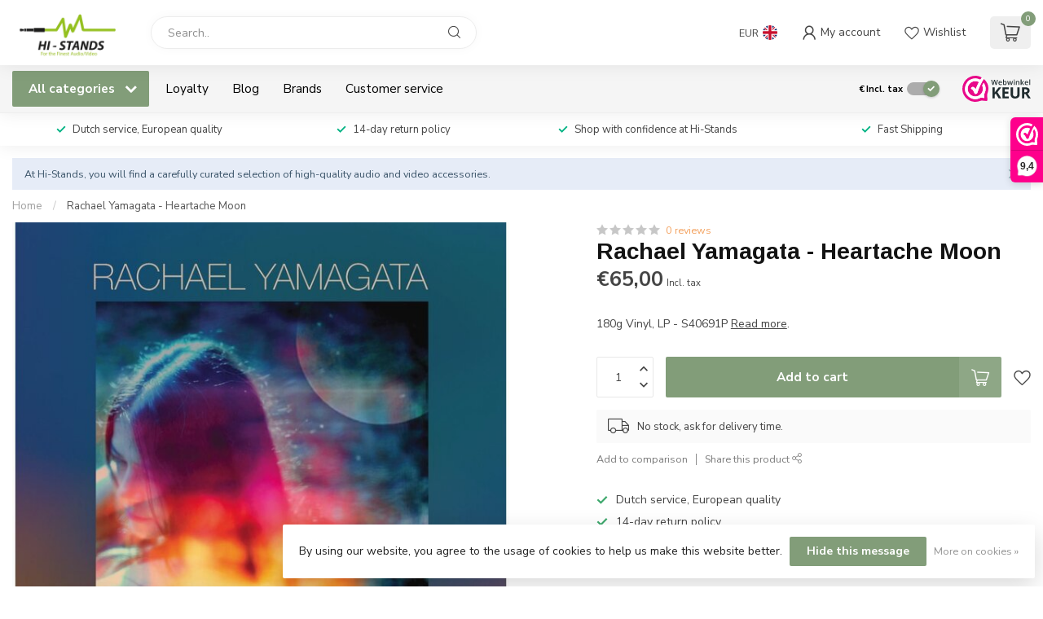

--- FILE ---
content_type: text/html;charset=utf-8
request_url: https://www.hi-stands.eu/en/rachael-yamagata-heartache-moon.html
body_size: 38270
content:
<!DOCTYPE html>
<html lang="en">
  <head>
<link rel="preconnect" href="https://cdn.webshopapp.com">
<link rel="preconnect" href="https://fonts.googleapis.com">
<link rel="preconnect" href="https://fonts.gstatic.com" crossorigin>
<!--

    Theme Proxima | v1.0.0.1807202501_1_59745
    Theme designed and created by Dyvelopment - We are true e-commerce heroes!

    For custom Lightspeed eCom development or design contact us at www.dyvelopment.com

      _____                  _                                  _   
     |  __ \                | |                                | |  
     | |  | |_   ___   _____| | ___  _ __  _ __ ___   ___ _ __ | |_ 
     | |  | | | | \ \ / / _ \ |/ _ \| '_ \| '_ ` _ \ / _ \ '_ \| __|
     | |__| | |_| |\ V /  __/ | (_) | |_) | | | | | |  __/ | | | |_ 
     |_____/ \__, | \_/ \___|_|\___/| .__/|_| |_| |_|\___|_| |_|\__|
              __/ |                 | |                             
             |___/                  |_|                             
-->


<meta charset="utf-8"/>
<!-- [START] 'blocks/head.rain' -->
<!--

  (c) 2008-2026 Lightspeed Netherlands B.V.
  http://www.lightspeedhq.com
  Generated: 01-02-2026 @ 11:28:01

-->
<link rel="canonical" href="https://www.hi-stands.eu/en/rachael-yamagata-heartache-moon.html"/>
<link rel="alternate" href="https://www.hi-stands.eu/en/index.rss" type="application/rss+xml" title="New products"/>
<link href="https://cdn.webshopapp.com/assets/cookielaw.css?2025-02-20" rel="stylesheet" type="text/css"/>
<meta name="robots" content="noodp,noydir"/>
<link href="https://plus.google.com/u/0/b/101970761940103937341/+HiStandsHapert/posts" rel="publisher"/>
<meta name="google-site-verification" content="CRA-wgwjf3F31TPYulUM_tW5ke5PQWWKN1VecL3u8J8"/>
<meta name="google-site-verification" content="Ur_cP1s9mUikDb5aqwhmPmplfGc7-RYtX2egI2Rp4A4"/>
<meta name="google-site-verification" content="Uq_P5sC6yEd9yCfPyhHIOwUIS802MRH_4MinTSZdAQU"/>
<meta property="og:url" content="https://www.hi-stands.eu/en/rachael-yamagata-heartache-moon.html?source=facebook"/>
<meta property="og:site_name" content="Hi-Stands Webshop!"/>
<meta property="og:title" content="Rachael Yamagata - Heartache Moon"/>
<meta property="og:description" content="180g Vinyl, LP - S40691P"/>
<meta property="og:image" content="https://cdn.webshopapp.com/shops/59745/files/421561181/rachael-yamagata-heartache-moon.jpg"/>
<script>
<!-- Google tag (gtag.js) -->
<script async src="https://www.googletagmanager.com/gtag/js?id=G-YW0M923H10"></script>
<script>
    window.dataLayer = window.dataLayer || [];
    function gtag(){dataLayer.push(arguments);}
    gtag('js', new Date());

    gtag('config', 'G-YW0M923H10');
</script>
</script>
<script>
/* DyApps Theme Addons config */
if( !window.dyapps ){ window.dyapps = {}; }
window.dyapps.addons = {
 "enabled": true,
 "created_at": "25-05-2025 19:21:05",
 "settings": {
    "matrix_separator": ",",
    "filterGroupSwatches": [],
    "swatchesForCustomFields": [],
    "plan": {
     "can_variant_group": true,
     "can_stockify": true,
     "can_vat_switcher": true,
     "can_age_popup": false,
     "can_custom_qty": false,
     "can_data01_colors": false
    },
    "advancedVariants": {
     "enabled": true,
     "price_in_dropdown": true,
     "stockify_in_dropdown": true,
     "disable_out_of_stock": false,
     "grid_swatches_container_selector": ".dy-collection-grid-swatch-holder",
     "grid_swatches_position": "left",
     "grid_swatches_max_colors": 4,
     "grid_swatches_enabled": true,
     "variant_status_icon": false,
     "display_type": "blocks",
     "product_swatches_size": "default",
     "live_pricing": true
    },
    "age_popup": {
     "enabled": false,
     "logo_url": "",
     "image_footer_url": "",
     "text": {
                 
        "nl": {
         "content": "<h3>Bevestig je leeftijd<\/h3><p>Je moet 18 jaar of ouder zijn om deze website te bezoeken.<\/p>",
         "content_no": "<h3>Sorry!<\/h3><p>Je kunt deze website helaas niet bezoeken.<\/p>",
         "button_yes": "Ik ben 18 jaar of ouder",
         "button_no": "Ik ben jonger dan 18",
        } ,          
        "en": {
         "content": "<h3>Confirm your age<\/h3><p>You must be over the age of 18 to enter this website.<\/p>",
         "content_no": "<h3>Sorry!<\/h3><p>Unfortunately you cannot access this website.<\/p>",
         "button_yes": "I am 18 years or older",
         "button_no": "I am under 18",
        } ,          
        "de": {
         "content": "<h3>Confirm your age<\/h3><p>You must be over the age of 18 to enter this website.<\/p>",
         "content_no": "<h3>Sorry!<\/h3><p>Unfortunately you cannot access this website.<\/p>",
         "button_yes": "I am 18 years or older",
         "button_no": "I am under 18",
        }        }
    },
    "stockify": {
     "enabled": false,
     "stock_trigger_type": "outofstock",
     "optin_policy": false,
     "api": "https://my.dyapps.io/api/public/0f0bbb7dcb/stockify/subscribe",
     "text": {
                 
        "nl": {
         "email_placeholder": "Jouw e-mailadres",
         "button_trigger": "Geef me een seintje bij voorraad",
         "button_submit": "Houd me op de hoogte!",
         "title": "Laat je e-mailadres achter",
         "desc": "Helaas is dit product momenteel uitverkocht. Laat je e-mailadres achter en we sturen je een e-mail wanneer het product weer beschikbaar is.",
         "bottom_text": "We gebruiken je gegevens alleen voor deze email. Meer info in onze <a href=\"\/service\/privacy-policy\/\" target=\"_blank\">privacy policy<\/a>."
        } ,          
        "en": {
         "email_placeholder": "Your email address",
         "button_trigger": "Notify me when back in stock",
         "button_submit": "Keep me updated!",
         "title": "Leave your email address",
         "desc": "Unfortunately this item is out of stock right now. Leave your email address below and we'll send you an email when the item is available again.",
         "bottom_text": "We use your data to send this email. Read more in our <a href=\"\/service\/privacy-policy\/\" target=\"_blank\">privacy policy<\/a>."
        } ,          
        "de": {
         "email_placeholder": "Your email address",
         "button_trigger": "Notify me when back in stock",
         "button_submit": "Keep me updated!",
         "title": "Leave your email address",
         "desc": "Unfortunately this item is out of stock right now. Leave your email address below and we'll send you an email when the item is available again.",
         "bottom_text": "We use your data to send this email. Read more in our <a href=\"\/service\/privacy-policy\/\" target=\"_blank\">privacy policy<\/a>."
        }        }
    },
    "categoryBanners": {
     "enabled": true,
     "mobile_breakpoint": "576px",
     "category_banner": [],
     "banners": {
             }
    }
 },
 "swatches": {
 "default": {"is_default": true, "type": "multi", "values": {"background-size": "10px 10px", "background-position": "0 0, 0 5px, 5px -5px, -5px 0px", "background-image": "linear-gradient(45deg, rgba(100,100,100,0.3) 25%, transparent 25%),  linear-gradient(-45deg, rgba(100,100,100,0.3) 25%, transparent 25%),  linear-gradient(45deg, transparent 75%, rgba(100,100,100,0.3) 75%),  linear-gradient(-45deg, transparent 75%, rgba(100,100,100,0.3) 75%)"}} ,   }
};
</script>
<!--[if lt IE 9]>
<script src="https://cdn.webshopapp.com/assets/html5shiv.js?2025-02-20"></script>
<![endif]-->
<!-- [END] 'blocks/head.rain' -->

<title>Rachael Yamagata - Heartache Moon - Hi-Stands Webshop!</title>

<meta name="dyapps-addons-enabled" content="true">
<meta name="dyapps-addons-version" content="2022081001">
<meta name="dyapps-theme-name" content="Proxima">
<meta name="dyapps-theme-editor" content="true">

<meta name="description" content="180g Vinyl, LP - S40691P" />
<meta name="keywords" content="Rachael, Yamagata, -, Heartache, Moon" />

<meta http-equiv="X-UA-Compatible" content="IE=edge">
<meta name="viewport" content="width=device-width, initial-scale=1">

<link rel="shortcut icon" href="https://cdn.webshopapp.com/shops/59745/themes/184996/v/2645913/assets/favicon.ico?20251109194111" type="image/x-icon" />
<link rel="preload" as="image" href="https://cdn.webshopapp.com/shops/59745/themes/184996/v/2645855/assets/logo.png?20251109194111">


	<link rel="preload" as="image" href="https://cdn.webshopapp.com/shops/59745/files/421561181/650x650x2/rachael-yamagata-heartache-moon.jpg">

<script src="https://cdn.webshopapp.com/shops/59745/themes/184996/assets/jquery-1-12-4-min.js?20260101112015" defer></script>
<script>if(navigator.userAgent.indexOf("MSIE ") > -1 || navigator.userAgent.indexOf("Trident/") > -1) { document.write('<script src="https://cdn.webshopapp.com/shops/59745/themes/184996/assets/intersection-observer-polyfill.js?20260101112015">\x3C/script>') }</script>

<style>/*!
 * Bootstrap Reboot v4.6.1 (https://getbootstrap.com/)
 * Copyright 2011-2021 The Bootstrap Authors
 * Copyright 2011-2021 Twitter, Inc.
 * Licensed under MIT (https://github.com/twbs/bootstrap/blob/main/LICENSE)
 * Forked from Normalize.css, licensed MIT (https://github.com/necolas/normalize.css/blob/master/LICENSE.md)
 */*,*::before,*::after{box-sizing:border-box}html{font-family:sans-serif;line-height:1.15;-webkit-text-size-adjust:100%;-webkit-tap-highlight-color:rgba(0,0,0,0)}article,aside,figcaption,figure,footer,header,hgroup,main,nav,section{display:block}body{margin:0;font-family:-apple-system,BlinkMacSystemFont,"Segoe UI",Roboto,"Helvetica Neue",Arial,"Noto Sans","Liberation Sans",sans-serif,"Apple Color Emoji","Segoe UI Emoji","Segoe UI Symbol","Noto Color Emoji";font-size:1rem;font-weight:400;line-height:1.42857143;color:#212529;text-align:left;background-color:#fff}[tabindex="-1"]:focus:not(:focus-visible){outline:0 !important}hr{box-sizing:content-box;height:0;overflow:visible}h1,h2,h3,h4,h5,h6{margin-top:0;margin-bottom:.5rem}p{margin-top:0;margin-bottom:1rem}abbr[title],abbr[data-original-title]{text-decoration:underline;text-decoration:underline dotted;cursor:help;border-bottom:0;text-decoration-skip-ink:none}address{margin-bottom:1rem;font-style:normal;line-height:inherit}ol,ul,dl{margin-top:0;margin-bottom:1rem}ol ol,ul ul,ol ul,ul ol{margin-bottom:0}dt{font-weight:700}dd{margin-bottom:.5rem;margin-left:0}blockquote{margin:0 0 1rem}b,strong{font-weight:bolder}small{font-size:80%}sub,sup{position:relative;font-size:75%;line-height:0;vertical-align:baseline}sub{bottom:-0.25em}sup{top:-0.5em}a{color:#007bff;text-decoration:none;background-color:transparent}a:hover{color:#0056b3;text-decoration:underline}a:not([href]):not([class]){color:inherit;text-decoration:none}a:not([href]):not([class]):hover{color:inherit;text-decoration:none}pre,code,kbd,samp{font-family:SFMono-Regular,Menlo,Monaco,Consolas,"Liberation Mono","Courier New",monospace;font-size:1em}pre{margin-top:0;margin-bottom:1rem;overflow:auto;-ms-overflow-style:scrollbar}figure{margin:0 0 1rem}img{vertical-align:middle;border-style:none}svg{overflow:hidden;vertical-align:middle}table{border-collapse:collapse}caption{padding-top:.75rem;padding-bottom:.75rem;color:#6c757d;text-align:left;caption-side:bottom}th{text-align:inherit;text-align:-webkit-match-parent}label{display:inline-block;margin-bottom:.5rem}button{border-radius:0}button:focus:not(:focus-visible){outline:0}input,button,select,optgroup,textarea{margin:0;font-family:inherit;font-size:inherit;line-height:inherit}button,input{overflow:visible}button,select{text-transform:none}[role=button]{cursor:pointer}select{word-wrap:normal}button,[type=button],[type=reset],[type=submit]{-webkit-appearance:button}button:not(:disabled),[type=button]:not(:disabled),[type=reset]:not(:disabled),[type=submit]:not(:disabled){cursor:pointer}button::-moz-focus-inner,[type=button]::-moz-focus-inner,[type=reset]::-moz-focus-inner,[type=submit]::-moz-focus-inner{padding:0;border-style:none}input[type=radio],input[type=checkbox]{box-sizing:border-box;padding:0}textarea{overflow:auto;resize:vertical}fieldset{min-width:0;padding:0;margin:0;border:0}legend{display:block;width:100%;max-width:100%;padding:0;margin-bottom:.5rem;font-size:1.5rem;line-height:inherit;color:inherit;white-space:normal}progress{vertical-align:baseline}[type=number]::-webkit-inner-spin-button,[type=number]::-webkit-outer-spin-button{height:auto}[type=search]{outline-offset:-2px;-webkit-appearance:none}[type=search]::-webkit-search-decoration{-webkit-appearance:none}::-webkit-file-upload-button{font:inherit;-webkit-appearance:button}output{display:inline-block}summary{display:list-item;cursor:pointer}template{display:none}[hidden]{display:none !important}/*!
 * Bootstrap Grid v4.6.1 (https://getbootstrap.com/)
 * Copyright 2011-2021 The Bootstrap Authors
 * Copyright 2011-2021 Twitter, Inc.
 * Licensed under MIT (https://github.com/twbs/bootstrap/blob/main/LICENSE)
 */html{box-sizing:border-box;-ms-overflow-style:scrollbar}*,*::before,*::after{box-sizing:inherit}.container,.container-fluid,.container-xl,.container-lg,.container-md,.container-sm{width:100%;padding-right:15px;padding-left:15px;margin-right:auto;margin-left:auto}@media(min-width: 576px){.container-sm,.container{max-width:540px}}@media(min-width: 768px){.container-md,.container-sm,.container{max-width:720px}}@media(min-width: 992px){.container-lg,.container-md,.container-sm,.container{max-width:960px}}@media(min-width: 1200px){.container-xl,.container-lg,.container-md,.container-sm,.container{max-width:1140px}}.row{display:flex;flex-wrap:wrap;margin-right:-15px;margin-left:-15px}.no-gutters{margin-right:0;margin-left:0}.no-gutters>.col,.no-gutters>[class*=col-]{padding-right:0;padding-left:0}.col-xl,.col-xl-auto,.col-xl-12,.col-xl-11,.col-xl-10,.col-xl-9,.col-xl-8,.col-xl-7,.col-xl-6,.col-xl-5,.col-xl-4,.col-xl-3,.col-xl-2,.col-xl-1,.col-lg,.col-lg-auto,.col-lg-12,.col-lg-11,.col-lg-10,.col-lg-9,.col-lg-8,.col-lg-7,.col-lg-6,.col-lg-5,.col-lg-4,.col-lg-3,.col-lg-2,.col-lg-1,.col-md,.col-md-auto,.col-md-12,.col-md-11,.col-md-10,.col-md-9,.col-md-8,.col-md-7,.col-md-6,.col-md-5,.col-md-4,.col-md-3,.col-md-2,.col-md-1,.col-sm,.col-sm-auto,.col-sm-12,.col-sm-11,.col-sm-10,.col-sm-9,.col-sm-8,.col-sm-7,.col-sm-6,.col-sm-5,.col-sm-4,.col-sm-3,.col-sm-2,.col-sm-1,.col,.col-auto,.col-12,.col-11,.col-10,.col-9,.col-8,.col-7,.col-6,.col-5,.col-4,.col-3,.col-2,.col-1{position:relative;width:100%;padding-right:15px;padding-left:15px}.col{flex-basis:0;flex-grow:1;max-width:100%}.row-cols-1>*{flex:0 0 100%;max-width:100%}.row-cols-2>*{flex:0 0 50%;max-width:50%}.row-cols-3>*{flex:0 0 33.3333333333%;max-width:33.3333333333%}.row-cols-4>*{flex:0 0 25%;max-width:25%}.row-cols-5>*{flex:0 0 20%;max-width:20%}.row-cols-6>*{flex:0 0 16.6666666667%;max-width:16.6666666667%}.col-auto{flex:0 0 auto;width:auto;max-width:100%}.col-1{flex:0 0 8.33333333%;max-width:8.33333333%}.col-2{flex:0 0 16.66666667%;max-width:16.66666667%}.col-3{flex:0 0 25%;max-width:25%}.col-4{flex:0 0 33.33333333%;max-width:33.33333333%}.col-5{flex:0 0 41.66666667%;max-width:41.66666667%}.col-6{flex:0 0 50%;max-width:50%}.col-7{flex:0 0 58.33333333%;max-width:58.33333333%}.col-8{flex:0 0 66.66666667%;max-width:66.66666667%}.col-9{flex:0 0 75%;max-width:75%}.col-10{flex:0 0 83.33333333%;max-width:83.33333333%}.col-11{flex:0 0 91.66666667%;max-width:91.66666667%}.col-12{flex:0 0 100%;max-width:100%}.order-first{order:-1}.order-last{order:13}.order-0{order:0}.order-1{order:1}.order-2{order:2}.order-3{order:3}.order-4{order:4}.order-5{order:5}.order-6{order:6}.order-7{order:7}.order-8{order:8}.order-9{order:9}.order-10{order:10}.order-11{order:11}.order-12{order:12}.offset-1{margin-left:8.33333333%}.offset-2{margin-left:16.66666667%}.offset-3{margin-left:25%}.offset-4{margin-left:33.33333333%}.offset-5{margin-left:41.66666667%}.offset-6{margin-left:50%}.offset-7{margin-left:58.33333333%}.offset-8{margin-left:66.66666667%}.offset-9{margin-left:75%}.offset-10{margin-left:83.33333333%}.offset-11{margin-left:91.66666667%}@media(min-width: 576px){.col-sm{flex-basis:0;flex-grow:1;max-width:100%}.row-cols-sm-1>*{flex:0 0 100%;max-width:100%}.row-cols-sm-2>*{flex:0 0 50%;max-width:50%}.row-cols-sm-3>*{flex:0 0 33.3333333333%;max-width:33.3333333333%}.row-cols-sm-4>*{flex:0 0 25%;max-width:25%}.row-cols-sm-5>*{flex:0 0 20%;max-width:20%}.row-cols-sm-6>*{flex:0 0 16.6666666667%;max-width:16.6666666667%}.col-sm-auto{flex:0 0 auto;width:auto;max-width:100%}.col-sm-1{flex:0 0 8.33333333%;max-width:8.33333333%}.col-sm-2{flex:0 0 16.66666667%;max-width:16.66666667%}.col-sm-3{flex:0 0 25%;max-width:25%}.col-sm-4{flex:0 0 33.33333333%;max-width:33.33333333%}.col-sm-5{flex:0 0 41.66666667%;max-width:41.66666667%}.col-sm-6{flex:0 0 50%;max-width:50%}.col-sm-7{flex:0 0 58.33333333%;max-width:58.33333333%}.col-sm-8{flex:0 0 66.66666667%;max-width:66.66666667%}.col-sm-9{flex:0 0 75%;max-width:75%}.col-sm-10{flex:0 0 83.33333333%;max-width:83.33333333%}.col-sm-11{flex:0 0 91.66666667%;max-width:91.66666667%}.col-sm-12{flex:0 0 100%;max-width:100%}.order-sm-first{order:-1}.order-sm-last{order:13}.order-sm-0{order:0}.order-sm-1{order:1}.order-sm-2{order:2}.order-sm-3{order:3}.order-sm-4{order:4}.order-sm-5{order:5}.order-sm-6{order:6}.order-sm-7{order:7}.order-sm-8{order:8}.order-sm-9{order:9}.order-sm-10{order:10}.order-sm-11{order:11}.order-sm-12{order:12}.offset-sm-0{margin-left:0}.offset-sm-1{margin-left:8.33333333%}.offset-sm-2{margin-left:16.66666667%}.offset-sm-3{margin-left:25%}.offset-sm-4{margin-left:33.33333333%}.offset-sm-5{margin-left:41.66666667%}.offset-sm-6{margin-left:50%}.offset-sm-7{margin-left:58.33333333%}.offset-sm-8{margin-left:66.66666667%}.offset-sm-9{margin-left:75%}.offset-sm-10{margin-left:83.33333333%}.offset-sm-11{margin-left:91.66666667%}}@media(min-width: 768px){.col-md{flex-basis:0;flex-grow:1;max-width:100%}.row-cols-md-1>*{flex:0 0 100%;max-width:100%}.row-cols-md-2>*{flex:0 0 50%;max-width:50%}.row-cols-md-3>*{flex:0 0 33.3333333333%;max-width:33.3333333333%}.row-cols-md-4>*{flex:0 0 25%;max-width:25%}.row-cols-md-5>*{flex:0 0 20%;max-width:20%}.row-cols-md-6>*{flex:0 0 16.6666666667%;max-width:16.6666666667%}.col-md-auto{flex:0 0 auto;width:auto;max-width:100%}.col-md-1{flex:0 0 8.33333333%;max-width:8.33333333%}.col-md-2{flex:0 0 16.66666667%;max-width:16.66666667%}.col-md-3{flex:0 0 25%;max-width:25%}.col-md-4{flex:0 0 33.33333333%;max-width:33.33333333%}.col-md-5{flex:0 0 41.66666667%;max-width:41.66666667%}.col-md-6{flex:0 0 50%;max-width:50%}.col-md-7{flex:0 0 58.33333333%;max-width:58.33333333%}.col-md-8{flex:0 0 66.66666667%;max-width:66.66666667%}.col-md-9{flex:0 0 75%;max-width:75%}.col-md-10{flex:0 0 83.33333333%;max-width:83.33333333%}.col-md-11{flex:0 0 91.66666667%;max-width:91.66666667%}.col-md-12{flex:0 0 100%;max-width:100%}.order-md-first{order:-1}.order-md-last{order:13}.order-md-0{order:0}.order-md-1{order:1}.order-md-2{order:2}.order-md-3{order:3}.order-md-4{order:4}.order-md-5{order:5}.order-md-6{order:6}.order-md-7{order:7}.order-md-8{order:8}.order-md-9{order:9}.order-md-10{order:10}.order-md-11{order:11}.order-md-12{order:12}.offset-md-0{margin-left:0}.offset-md-1{margin-left:8.33333333%}.offset-md-2{margin-left:16.66666667%}.offset-md-3{margin-left:25%}.offset-md-4{margin-left:33.33333333%}.offset-md-5{margin-left:41.66666667%}.offset-md-6{margin-left:50%}.offset-md-7{margin-left:58.33333333%}.offset-md-8{margin-left:66.66666667%}.offset-md-9{margin-left:75%}.offset-md-10{margin-left:83.33333333%}.offset-md-11{margin-left:91.66666667%}}@media(min-width: 992px){.col-lg{flex-basis:0;flex-grow:1;max-width:100%}.row-cols-lg-1>*{flex:0 0 100%;max-width:100%}.row-cols-lg-2>*{flex:0 0 50%;max-width:50%}.row-cols-lg-3>*{flex:0 0 33.3333333333%;max-width:33.3333333333%}.row-cols-lg-4>*{flex:0 0 25%;max-width:25%}.row-cols-lg-5>*{flex:0 0 20%;max-width:20%}.row-cols-lg-6>*{flex:0 0 16.6666666667%;max-width:16.6666666667%}.col-lg-auto{flex:0 0 auto;width:auto;max-width:100%}.col-lg-1{flex:0 0 8.33333333%;max-width:8.33333333%}.col-lg-2{flex:0 0 16.66666667%;max-width:16.66666667%}.col-lg-3{flex:0 0 25%;max-width:25%}.col-lg-4{flex:0 0 33.33333333%;max-width:33.33333333%}.col-lg-5{flex:0 0 41.66666667%;max-width:41.66666667%}.col-lg-6{flex:0 0 50%;max-width:50%}.col-lg-7{flex:0 0 58.33333333%;max-width:58.33333333%}.col-lg-8{flex:0 0 66.66666667%;max-width:66.66666667%}.col-lg-9{flex:0 0 75%;max-width:75%}.col-lg-10{flex:0 0 83.33333333%;max-width:83.33333333%}.col-lg-11{flex:0 0 91.66666667%;max-width:91.66666667%}.col-lg-12{flex:0 0 100%;max-width:100%}.order-lg-first{order:-1}.order-lg-last{order:13}.order-lg-0{order:0}.order-lg-1{order:1}.order-lg-2{order:2}.order-lg-3{order:3}.order-lg-4{order:4}.order-lg-5{order:5}.order-lg-6{order:6}.order-lg-7{order:7}.order-lg-8{order:8}.order-lg-9{order:9}.order-lg-10{order:10}.order-lg-11{order:11}.order-lg-12{order:12}.offset-lg-0{margin-left:0}.offset-lg-1{margin-left:8.33333333%}.offset-lg-2{margin-left:16.66666667%}.offset-lg-3{margin-left:25%}.offset-lg-4{margin-left:33.33333333%}.offset-lg-5{margin-left:41.66666667%}.offset-lg-6{margin-left:50%}.offset-lg-7{margin-left:58.33333333%}.offset-lg-8{margin-left:66.66666667%}.offset-lg-9{margin-left:75%}.offset-lg-10{margin-left:83.33333333%}.offset-lg-11{margin-left:91.66666667%}}@media(min-width: 1200px){.col-xl{flex-basis:0;flex-grow:1;max-width:100%}.row-cols-xl-1>*{flex:0 0 100%;max-width:100%}.row-cols-xl-2>*{flex:0 0 50%;max-width:50%}.row-cols-xl-3>*{flex:0 0 33.3333333333%;max-width:33.3333333333%}.row-cols-xl-4>*{flex:0 0 25%;max-width:25%}.row-cols-xl-5>*{flex:0 0 20%;max-width:20%}.row-cols-xl-6>*{flex:0 0 16.6666666667%;max-width:16.6666666667%}.col-xl-auto{flex:0 0 auto;width:auto;max-width:100%}.col-xl-1{flex:0 0 8.33333333%;max-width:8.33333333%}.col-xl-2{flex:0 0 16.66666667%;max-width:16.66666667%}.col-xl-3{flex:0 0 25%;max-width:25%}.col-xl-4{flex:0 0 33.33333333%;max-width:33.33333333%}.col-xl-5{flex:0 0 41.66666667%;max-width:41.66666667%}.col-xl-6{flex:0 0 50%;max-width:50%}.col-xl-7{flex:0 0 58.33333333%;max-width:58.33333333%}.col-xl-8{flex:0 0 66.66666667%;max-width:66.66666667%}.col-xl-9{flex:0 0 75%;max-width:75%}.col-xl-10{flex:0 0 83.33333333%;max-width:83.33333333%}.col-xl-11{flex:0 0 91.66666667%;max-width:91.66666667%}.col-xl-12{flex:0 0 100%;max-width:100%}.order-xl-first{order:-1}.order-xl-last{order:13}.order-xl-0{order:0}.order-xl-1{order:1}.order-xl-2{order:2}.order-xl-3{order:3}.order-xl-4{order:4}.order-xl-5{order:5}.order-xl-6{order:6}.order-xl-7{order:7}.order-xl-8{order:8}.order-xl-9{order:9}.order-xl-10{order:10}.order-xl-11{order:11}.order-xl-12{order:12}.offset-xl-0{margin-left:0}.offset-xl-1{margin-left:8.33333333%}.offset-xl-2{margin-left:16.66666667%}.offset-xl-3{margin-left:25%}.offset-xl-4{margin-left:33.33333333%}.offset-xl-5{margin-left:41.66666667%}.offset-xl-6{margin-left:50%}.offset-xl-7{margin-left:58.33333333%}.offset-xl-8{margin-left:66.66666667%}.offset-xl-9{margin-left:75%}.offset-xl-10{margin-left:83.33333333%}.offset-xl-11{margin-left:91.66666667%}}.d-none{display:none !important}.d-inline{display:inline !important}.d-inline-block{display:inline-block !important}.d-block{display:block !important}.d-table{display:table !important}.d-table-row{display:table-row !important}.d-table-cell{display:table-cell !important}.d-flex{display:flex !important}.d-inline-flex{display:inline-flex !important}@media(min-width: 576px){.d-sm-none{display:none !important}.d-sm-inline{display:inline !important}.d-sm-inline-block{display:inline-block !important}.d-sm-block{display:block !important}.d-sm-table{display:table !important}.d-sm-table-row{display:table-row !important}.d-sm-table-cell{display:table-cell !important}.d-sm-flex{display:flex !important}.d-sm-inline-flex{display:inline-flex !important}}@media(min-width: 768px){.d-md-none{display:none !important}.d-md-inline{display:inline !important}.d-md-inline-block{display:inline-block !important}.d-md-block{display:block !important}.d-md-table{display:table !important}.d-md-table-row{display:table-row !important}.d-md-table-cell{display:table-cell !important}.d-md-flex{display:flex !important}.d-md-inline-flex{display:inline-flex !important}}@media(min-width: 992px){.d-lg-none{display:none !important}.d-lg-inline{display:inline !important}.d-lg-inline-block{display:inline-block !important}.d-lg-block{display:block !important}.d-lg-table{display:table !important}.d-lg-table-row{display:table-row !important}.d-lg-table-cell{display:table-cell !important}.d-lg-flex{display:flex !important}.d-lg-inline-flex{display:inline-flex !important}}@media(min-width: 1200px){.d-xl-none{display:none !important}.d-xl-inline{display:inline !important}.d-xl-inline-block{display:inline-block !important}.d-xl-block{display:block !important}.d-xl-table{display:table !important}.d-xl-table-row{display:table-row !important}.d-xl-table-cell{display:table-cell !important}.d-xl-flex{display:flex !important}.d-xl-inline-flex{display:inline-flex !important}}@media print{.d-print-none{display:none !important}.d-print-inline{display:inline !important}.d-print-inline-block{display:inline-block !important}.d-print-block{display:block !important}.d-print-table{display:table !important}.d-print-table-row{display:table-row !important}.d-print-table-cell{display:table-cell !important}.d-print-flex{display:flex !important}.d-print-inline-flex{display:inline-flex !important}}.flex-row{flex-direction:row !important}.flex-column{flex-direction:column !important}.flex-row-reverse{flex-direction:row-reverse !important}.flex-column-reverse{flex-direction:column-reverse !important}.flex-wrap{flex-wrap:wrap !important}.flex-nowrap{flex-wrap:nowrap !important}.flex-wrap-reverse{flex-wrap:wrap-reverse !important}.flex-fill{flex:1 1 auto !important}.flex-grow-0{flex-grow:0 !important}.flex-grow-1{flex-grow:1 !important}.flex-shrink-0{flex-shrink:0 !important}.flex-shrink-1{flex-shrink:1 !important}.justify-content-start{justify-content:flex-start !important}.justify-content-end{justify-content:flex-end !important}.justify-content-center{justify-content:center !important}.justify-content-between{justify-content:space-between !important}.justify-content-around{justify-content:space-around !important}.align-items-start{align-items:flex-start !important}.align-items-end{align-items:flex-end !important}.align-items-center{align-items:center !important}.align-items-baseline{align-items:baseline !important}.align-items-stretch{align-items:stretch !important}.align-content-start{align-content:flex-start !important}.align-content-end{align-content:flex-end !important}.align-content-center{align-content:center !important}.align-content-between{align-content:space-between !important}.align-content-around{align-content:space-around !important}.align-content-stretch{align-content:stretch !important}.align-self-auto{align-self:auto !important}.align-self-start{align-self:flex-start !important}.align-self-end{align-self:flex-end !important}.align-self-center{align-self:center !important}.align-self-baseline{align-self:baseline !important}.align-self-stretch{align-self:stretch !important}@media(min-width: 576px){.flex-sm-row{flex-direction:row !important}.flex-sm-column{flex-direction:column !important}.flex-sm-row-reverse{flex-direction:row-reverse !important}.flex-sm-column-reverse{flex-direction:column-reverse !important}.flex-sm-wrap{flex-wrap:wrap !important}.flex-sm-nowrap{flex-wrap:nowrap !important}.flex-sm-wrap-reverse{flex-wrap:wrap-reverse !important}.flex-sm-fill{flex:1 1 auto !important}.flex-sm-grow-0{flex-grow:0 !important}.flex-sm-grow-1{flex-grow:1 !important}.flex-sm-shrink-0{flex-shrink:0 !important}.flex-sm-shrink-1{flex-shrink:1 !important}.justify-content-sm-start{justify-content:flex-start !important}.justify-content-sm-end{justify-content:flex-end !important}.justify-content-sm-center{justify-content:center !important}.justify-content-sm-between{justify-content:space-between !important}.justify-content-sm-around{justify-content:space-around !important}.align-items-sm-start{align-items:flex-start !important}.align-items-sm-end{align-items:flex-end !important}.align-items-sm-center{align-items:center !important}.align-items-sm-baseline{align-items:baseline !important}.align-items-sm-stretch{align-items:stretch !important}.align-content-sm-start{align-content:flex-start !important}.align-content-sm-end{align-content:flex-end !important}.align-content-sm-center{align-content:center !important}.align-content-sm-between{align-content:space-between !important}.align-content-sm-around{align-content:space-around !important}.align-content-sm-stretch{align-content:stretch !important}.align-self-sm-auto{align-self:auto !important}.align-self-sm-start{align-self:flex-start !important}.align-self-sm-end{align-self:flex-end !important}.align-self-sm-center{align-self:center !important}.align-self-sm-baseline{align-self:baseline !important}.align-self-sm-stretch{align-self:stretch !important}}@media(min-width: 768px){.flex-md-row{flex-direction:row !important}.flex-md-column{flex-direction:column !important}.flex-md-row-reverse{flex-direction:row-reverse !important}.flex-md-column-reverse{flex-direction:column-reverse !important}.flex-md-wrap{flex-wrap:wrap !important}.flex-md-nowrap{flex-wrap:nowrap !important}.flex-md-wrap-reverse{flex-wrap:wrap-reverse !important}.flex-md-fill{flex:1 1 auto !important}.flex-md-grow-0{flex-grow:0 !important}.flex-md-grow-1{flex-grow:1 !important}.flex-md-shrink-0{flex-shrink:0 !important}.flex-md-shrink-1{flex-shrink:1 !important}.justify-content-md-start{justify-content:flex-start !important}.justify-content-md-end{justify-content:flex-end !important}.justify-content-md-center{justify-content:center !important}.justify-content-md-between{justify-content:space-between !important}.justify-content-md-around{justify-content:space-around !important}.align-items-md-start{align-items:flex-start !important}.align-items-md-end{align-items:flex-end !important}.align-items-md-center{align-items:center !important}.align-items-md-baseline{align-items:baseline !important}.align-items-md-stretch{align-items:stretch !important}.align-content-md-start{align-content:flex-start !important}.align-content-md-end{align-content:flex-end !important}.align-content-md-center{align-content:center !important}.align-content-md-between{align-content:space-between !important}.align-content-md-around{align-content:space-around !important}.align-content-md-stretch{align-content:stretch !important}.align-self-md-auto{align-self:auto !important}.align-self-md-start{align-self:flex-start !important}.align-self-md-end{align-self:flex-end !important}.align-self-md-center{align-self:center !important}.align-self-md-baseline{align-self:baseline !important}.align-self-md-stretch{align-self:stretch !important}}@media(min-width: 992px){.flex-lg-row{flex-direction:row !important}.flex-lg-column{flex-direction:column !important}.flex-lg-row-reverse{flex-direction:row-reverse !important}.flex-lg-column-reverse{flex-direction:column-reverse !important}.flex-lg-wrap{flex-wrap:wrap !important}.flex-lg-nowrap{flex-wrap:nowrap !important}.flex-lg-wrap-reverse{flex-wrap:wrap-reverse !important}.flex-lg-fill{flex:1 1 auto !important}.flex-lg-grow-0{flex-grow:0 !important}.flex-lg-grow-1{flex-grow:1 !important}.flex-lg-shrink-0{flex-shrink:0 !important}.flex-lg-shrink-1{flex-shrink:1 !important}.justify-content-lg-start{justify-content:flex-start !important}.justify-content-lg-end{justify-content:flex-end !important}.justify-content-lg-center{justify-content:center !important}.justify-content-lg-between{justify-content:space-between !important}.justify-content-lg-around{justify-content:space-around !important}.align-items-lg-start{align-items:flex-start !important}.align-items-lg-end{align-items:flex-end !important}.align-items-lg-center{align-items:center !important}.align-items-lg-baseline{align-items:baseline !important}.align-items-lg-stretch{align-items:stretch !important}.align-content-lg-start{align-content:flex-start !important}.align-content-lg-end{align-content:flex-end !important}.align-content-lg-center{align-content:center !important}.align-content-lg-between{align-content:space-between !important}.align-content-lg-around{align-content:space-around !important}.align-content-lg-stretch{align-content:stretch !important}.align-self-lg-auto{align-self:auto !important}.align-self-lg-start{align-self:flex-start !important}.align-self-lg-end{align-self:flex-end !important}.align-self-lg-center{align-self:center !important}.align-self-lg-baseline{align-self:baseline !important}.align-self-lg-stretch{align-self:stretch !important}}@media(min-width: 1200px){.flex-xl-row{flex-direction:row !important}.flex-xl-column{flex-direction:column !important}.flex-xl-row-reverse{flex-direction:row-reverse !important}.flex-xl-column-reverse{flex-direction:column-reverse !important}.flex-xl-wrap{flex-wrap:wrap !important}.flex-xl-nowrap{flex-wrap:nowrap !important}.flex-xl-wrap-reverse{flex-wrap:wrap-reverse !important}.flex-xl-fill{flex:1 1 auto !important}.flex-xl-grow-0{flex-grow:0 !important}.flex-xl-grow-1{flex-grow:1 !important}.flex-xl-shrink-0{flex-shrink:0 !important}.flex-xl-shrink-1{flex-shrink:1 !important}.justify-content-xl-start{justify-content:flex-start !important}.justify-content-xl-end{justify-content:flex-end !important}.justify-content-xl-center{justify-content:center !important}.justify-content-xl-between{justify-content:space-between !important}.justify-content-xl-around{justify-content:space-around !important}.align-items-xl-start{align-items:flex-start !important}.align-items-xl-end{align-items:flex-end !important}.align-items-xl-center{align-items:center !important}.align-items-xl-baseline{align-items:baseline !important}.align-items-xl-stretch{align-items:stretch !important}.align-content-xl-start{align-content:flex-start !important}.align-content-xl-end{align-content:flex-end !important}.align-content-xl-center{align-content:center !important}.align-content-xl-between{align-content:space-between !important}.align-content-xl-around{align-content:space-around !important}.align-content-xl-stretch{align-content:stretch !important}.align-self-xl-auto{align-self:auto !important}.align-self-xl-start{align-self:flex-start !important}.align-self-xl-end{align-self:flex-end !important}.align-self-xl-center{align-self:center !important}.align-self-xl-baseline{align-self:baseline !important}.align-self-xl-stretch{align-self:stretch !important}}.m-0{margin:0 !important}.mt-0,.my-0{margin-top:0 !important}.mr-0,.mx-0{margin-right:0 !important}.mb-0,.my-0{margin-bottom:0 !important}.ml-0,.mx-0{margin-left:0 !important}.m-1{margin:5px !important}.mt-1,.my-1{margin-top:5px !important}.mr-1,.mx-1{margin-right:5px !important}.mb-1,.my-1{margin-bottom:5px !important}.ml-1,.mx-1{margin-left:5px !important}.m-2{margin:10px !important}.mt-2,.my-2{margin-top:10px !important}.mr-2,.mx-2{margin-right:10px !important}.mb-2,.my-2{margin-bottom:10px !important}.ml-2,.mx-2{margin-left:10px !important}.m-3{margin:15px !important}.mt-3,.my-3{margin-top:15px !important}.mr-3,.mx-3{margin-right:15px !important}.mb-3,.my-3{margin-bottom:15px !important}.ml-3,.mx-3{margin-left:15px !important}.m-4{margin:30px !important}.mt-4,.my-4{margin-top:30px !important}.mr-4,.mx-4{margin-right:30px !important}.mb-4,.my-4{margin-bottom:30px !important}.ml-4,.mx-4{margin-left:30px !important}.m-5{margin:50px !important}.mt-5,.my-5{margin-top:50px !important}.mr-5,.mx-5{margin-right:50px !important}.mb-5,.my-5{margin-bottom:50px !important}.ml-5,.mx-5{margin-left:50px !important}.m-6{margin:80px !important}.mt-6,.my-6{margin-top:80px !important}.mr-6,.mx-6{margin-right:80px !important}.mb-6,.my-6{margin-bottom:80px !important}.ml-6,.mx-6{margin-left:80px !important}.p-0{padding:0 !important}.pt-0,.py-0{padding-top:0 !important}.pr-0,.px-0{padding-right:0 !important}.pb-0,.py-0{padding-bottom:0 !important}.pl-0,.px-0{padding-left:0 !important}.p-1{padding:5px !important}.pt-1,.py-1{padding-top:5px !important}.pr-1,.px-1{padding-right:5px !important}.pb-1,.py-1{padding-bottom:5px !important}.pl-1,.px-1{padding-left:5px !important}.p-2{padding:10px !important}.pt-2,.py-2{padding-top:10px !important}.pr-2,.px-2{padding-right:10px !important}.pb-2,.py-2{padding-bottom:10px !important}.pl-2,.px-2{padding-left:10px !important}.p-3{padding:15px !important}.pt-3,.py-3{padding-top:15px !important}.pr-3,.px-3{padding-right:15px !important}.pb-3,.py-3{padding-bottom:15px !important}.pl-3,.px-3{padding-left:15px !important}.p-4{padding:30px !important}.pt-4,.py-4{padding-top:30px !important}.pr-4,.px-4{padding-right:30px !important}.pb-4,.py-4{padding-bottom:30px !important}.pl-4,.px-4{padding-left:30px !important}.p-5{padding:50px !important}.pt-5,.py-5{padding-top:50px !important}.pr-5,.px-5{padding-right:50px !important}.pb-5,.py-5{padding-bottom:50px !important}.pl-5,.px-5{padding-left:50px !important}.p-6{padding:80px !important}.pt-6,.py-6{padding-top:80px !important}.pr-6,.px-6{padding-right:80px !important}.pb-6,.py-6{padding-bottom:80px !important}.pl-6,.px-6{padding-left:80px !important}.m-n1{margin:-5px !important}.mt-n1,.my-n1{margin-top:-5px !important}.mr-n1,.mx-n1{margin-right:-5px !important}.mb-n1,.my-n1{margin-bottom:-5px !important}.ml-n1,.mx-n1{margin-left:-5px !important}.m-n2{margin:-10px !important}.mt-n2,.my-n2{margin-top:-10px !important}.mr-n2,.mx-n2{margin-right:-10px !important}.mb-n2,.my-n2{margin-bottom:-10px !important}.ml-n2,.mx-n2{margin-left:-10px !important}.m-n3{margin:-15px !important}.mt-n3,.my-n3{margin-top:-15px !important}.mr-n3,.mx-n3{margin-right:-15px !important}.mb-n3,.my-n3{margin-bottom:-15px !important}.ml-n3,.mx-n3{margin-left:-15px !important}.m-n4{margin:-30px !important}.mt-n4,.my-n4{margin-top:-30px !important}.mr-n4,.mx-n4{margin-right:-30px !important}.mb-n4,.my-n4{margin-bottom:-30px !important}.ml-n4,.mx-n4{margin-left:-30px !important}.m-n5{margin:-50px !important}.mt-n5,.my-n5{margin-top:-50px !important}.mr-n5,.mx-n5{margin-right:-50px !important}.mb-n5,.my-n5{margin-bottom:-50px !important}.ml-n5,.mx-n5{margin-left:-50px !important}.m-n6{margin:-80px !important}.mt-n6,.my-n6{margin-top:-80px !important}.mr-n6,.mx-n6{margin-right:-80px !important}.mb-n6,.my-n6{margin-bottom:-80px !important}.ml-n6,.mx-n6{margin-left:-80px !important}.m-auto{margin:auto !important}.mt-auto,.my-auto{margin-top:auto !important}.mr-auto,.mx-auto{margin-right:auto !important}.mb-auto,.my-auto{margin-bottom:auto !important}.ml-auto,.mx-auto{margin-left:auto !important}@media(min-width: 576px){.m-sm-0{margin:0 !important}.mt-sm-0,.my-sm-0{margin-top:0 !important}.mr-sm-0,.mx-sm-0{margin-right:0 !important}.mb-sm-0,.my-sm-0{margin-bottom:0 !important}.ml-sm-0,.mx-sm-0{margin-left:0 !important}.m-sm-1{margin:5px !important}.mt-sm-1,.my-sm-1{margin-top:5px !important}.mr-sm-1,.mx-sm-1{margin-right:5px !important}.mb-sm-1,.my-sm-1{margin-bottom:5px !important}.ml-sm-1,.mx-sm-1{margin-left:5px !important}.m-sm-2{margin:10px !important}.mt-sm-2,.my-sm-2{margin-top:10px !important}.mr-sm-2,.mx-sm-2{margin-right:10px !important}.mb-sm-2,.my-sm-2{margin-bottom:10px !important}.ml-sm-2,.mx-sm-2{margin-left:10px !important}.m-sm-3{margin:15px !important}.mt-sm-3,.my-sm-3{margin-top:15px !important}.mr-sm-3,.mx-sm-3{margin-right:15px !important}.mb-sm-3,.my-sm-3{margin-bottom:15px !important}.ml-sm-3,.mx-sm-3{margin-left:15px !important}.m-sm-4{margin:30px !important}.mt-sm-4,.my-sm-4{margin-top:30px !important}.mr-sm-4,.mx-sm-4{margin-right:30px !important}.mb-sm-4,.my-sm-4{margin-bottom:30px !important}.ml-sm-4,.mx-sm-4{margin-left:30px !important}.m-sm-5{margin:50px !important}.mt-sm-5,.my-sm-5{margin-top:50px !important}.mr-sm-5,.mx-sm-5{margin-right:50px !important}.mb-sm-5,.my-sm-5{margin-bottom:50px !important}.ml-sm-5,.mx-sm-5{margin-left:50px !important}.m-sm-6{margin:80px !important}.mt-sm-6,.my-sm-6{margin-top:80px !important}.mr-sm-6,.mx-sm-6{margin-right:80px !important}.mb-sm-6,.my-sm-6{margin-bottom:80px !important}.ml-sm-6,.mx-sm-6{margin-left:80px !important}.p-sm-0{padding:0 !important}.pt-sm-0,.py-sm-0{padding-top:0 !important}.pr-sm-0,.px-sm-0{padding-right:0 !important}.pb-sm-0,.py-sm-0{padding-bottom:0 !important}.pl-sm-0,.px-sm-0{padding-left:0 !important}.p-sm-1{padding:5px !important}.pt-sm-1,.py-sm-1{padding-top:5px !important}.pr-sm-1,.px-sm-1{padding-right:5px !important}.pb-sm-1,.py-sm-1{padding-bottom:5px !important}.pl-sm-1,.px-sm-1{padding-left:5px !important}.p-sm-2{padding:10px !important}.pt-sm-2,.py-sm-2{padding-top:10px !important}.pr-sm-2,.px-sm-2{padding-right:10px !important}.pb-sm-2,.py-sm-2{padding-bottom:10px !important}.pl-sm-2,.px-sm-2{padding-left:10px !important}.p-sm-3{padding:15px !important}.pt-sm-3,.py-sm-3{padding-top:15px !important}.pr-sm-3,.px-sm-3{padding-right:15px !important}.pb-sm-3,.py-sm-3{padding-bottom:15px !important}.pl-sm-3,.px-sm-3{padding-left:15px !important}.p-sm-4{padding:30px !important}.pt-sm-4,.py-sm-4{padding-top:30px !important}.pr-sm-4,.px-sm-4{padding-right:30px !important}.pb-sm-4,.py-sm-4{padding-bottom:30px !important}.pl-sm-4,.px-sm-4{padding-left:30px !important}.p-sm-5{padding:50px !important}.pt-sm-5,.py-sm-5{padding-top:50px !important}.pr-sm-5,.px-sm-5{padding-right:50px !important}.pb-sm-5,.py-sm-5{padding-bottom:50px !important}.pl-sm-5,.px-sm-5{padding-left:50px !important}.p-sm-6{padding:80px !important}.pt-sm-6,.py-sm-6{padding-top:80px !important}.pr-sm-6,.px-sm-6{padding-right:80px !important}.pb-sm-6,.py-sm-6{padding-bottom:80px !important}.pl-sm-6,.px-sm-6{padding-left:80px !important}.m-sm-n1{margin:-5px !important}.mt-sm-n1,.my-sm-n1{margin-top:-5px !important}.mr-sm-n1,.mx-sm-n1{margin-right:-5px !important}.mb-sm-n1,.my-sm-n1{margin-bottom:-5px !important}.ml-sm-n1,.mx-sm-n1{margin-left:-5px !important}.m-sm-n2{margin:-10px !important}.mt-sm-n2,.my-sm-n2{margin-top:-10px !important}.mr-sm-n2,.mx-sm-n2{margin-right:-10px !important}.mb-sm-n2,.my-sm-n2{margin-bottom:-10px !important}.ml-sm-n2,.mx-sm-n2{margin-left:-10px !important}.m-sm-n3{margin:-15px !important}.mt-sm-n3,.my-sm-n3{margin-top:-15px !important}.mr-sm-n3,.mx-sm-n3{margin-right:-15px !important}.mb-sm-n3,.my-sm-n3{margin-bottom:-15px !important}.ml-sm-n3,.mx-sm-n3{margin-left:-15px !important}.m-sm-n4{margin:-30px !important}.mt-sm-n4,.my-sm-n4{margin-top:-30px !important}.mr-sm-n4,.mx-sm-n4{margin-right:-30px !important}.mb-sm-n4,.my-sm-n4{margin-bottom:-30px !important}.ml-sm-n4,.mx-sm-n4{margin-left:-30px !important}.m-sm-n5{margin:-50px !important}.mt-sm-n5,.my-sm-n5{margin-top:-50px !important}.mr-sm-n5,.mx-sm-n5{margin-right:-50px !important}.mb-sm-n5,.my-sm-n5{margin-bottom:-50px !important}.ml-sm-n5,.mx-sm-n5{margin-left:-50px !important}.m-sm-n6{margin:-80px !important}.mt-sm-n6,.my-sm-n6{margin-top:-80px !important}.mr-sm-n6,.mx-sm-n6{margin-right:-80px !important}.mb-sm-n6,.my-sm-n6{margin-bottom:-80px !important}.ml-sm-n6,.mx-sm-n6{margin-left:-80px !important}.m-sm-auto{margin:auto !important}.mt-sm-auto,.my-sm-auto{margin-top:auto !important}.mr-sm-auto,.mx-sm-auto{margin-right:auto !important}.mb-sm-auto,.my-sm-auto{margin-bottom:auto !important}.ml-sm-auto,.mx-sm-auto{margin-left:auto !important}}@media(min-width: 768px){.m-md-0{margin:0 !important}.mt-md-0,.my-md-0{margin-top:0 !important}.mr-md-0,.mx-md-0{margin-right:0 !important}.mb-md-0,.my-md-0{margin-bottom:0 !important}.ml-md-0,.mx-md-0{margin-left:0 !important}.m-md-1{margin:5px !important}.mt-md-1,.my-md-1{margin-top:5px !important}.mr-md-1,.mx-md-1{margin-right:5px !important}.mb-md-1,.my-md-1{margin-bottom:5px !important}.ml-md-1,.mx-md-1{margin-left:5px !important}.m-md-2{margin:10px !important}.mt-md-2,.my-md-2{margin-top:10px !important}.mr-md-2,.mx-md-2{margin-right:10px !important}.mb-md-2,.my-md-2{margin-bottom:10px !important}.ml-md-2,.mx-md-2{margin-left:10px !important}.m-md-3{margin:15px !important}.mt-md-3,.my-md-3{margin-top:15px !important}.mr-md-3,.mx-md-3{margin-right:15px !important}.mb-md-3,.my-md-3{margin-bottom:15px !important}.ml-md-3,.mx-md-3{margin-left:15px !important}.m-md-4{margin:30px !important}.mt-md-4,.my-md-4{margin-top:30px !important}.mr-md-4,.mx-md-4{margin-right:30px !important}.mb-md-4,.my-md-4{margin-bottom:30px !important}.ml-md-4,.mx-md-4{margin-left:30px !important}.m-md-5{margin:50px !important}.mt-md-5,.my-md-5{margin-top:50px !important}.mr-md-5,.mx-md-5{margin-right:50px !important}.mb-md-5,.my-md-5{margin-bottom:50px !important}.ml-md-5,.mx-md-5{margin-left:50px !important}.m-md-6{margin:80px !important}.mt-md-6,.my-md-6{margin-top:80px !important}.mr-md-6,.mx-md-6{margin-right:80px !important}.mb-md-6,.my-md-6{margin-bottom:80px !important}.ml-md-6,.mx-md-6{margin-left:80px !important}.p-md-0{padding:0 !important}.pt-md-0,.py-md-0{padding-top:0 !important}.pr-md-0,.px-md-0{padding-right:0 !important}.pb-md-0,.py-md-0{padding-bottom:0 !important}.pl-md-0,.px-md-0{padding-left:0 !important}.p-md-1{padding:5px !important}.pt-md-1,.py-md-1{padding-top:5px !important}.pr-md-1,.px-md-1{padding-right:5px !important}.pb-md-1,.py-md-1{padding-bottom:5px !important}.pl-md-1,.px-md-1{padding-left:5px !important}.p-md-2{padding:10px !important}.pt-md-2,.py-md-2{padding-top:10px !important}.pr-md-2,.px-md-2{padding-right:10px !important}.pb-md-2,.py-md-2{padding-bottom:10px !important}.pl-md-2,.px-md-2{padding-left:10px !important}.p-md-3{padding:15px !important}.pt-md-3,.py-md-3{padding-top:15px !important}.pr-md-3,.px-md-3{padding-right:15px !important}.pb-md-3,.py-md-3{padding-bottom:15px !important}.pl-md-3,.px-md-3{padding-left:15px !important}.p-md-4{padding:30px !important}.pt-md-4,.py-md-4{padding-top:30px !important}.pr-md-4,.px-md-4{padding-right:30px !important}.pb-md-4,.py-md-4{padding-bottom:30px !important}.pl-md-4,.px-md-4{padding-left:30px !important}.p-md-5{padding:50px !important}.pt-md-5,.py-md-5{padding-top:50px !important}.pr-md-5,.px-md-5{padding-right:50px !important}.pb-md-5,.py-md-5{padding-bottom:50px !important}.pl-md-5,.px-md-5{padding-left:50px !important}.p-md-6{padding:80px !important}.pt-md-6,.py-md-6{padding-top:80px !important}.pr-md-6,.px-md-6{padding-right:80px !important}.pb-md-6,.py-md-6{padding-bottom:80px !important}.pl-md-6,.px-md-6{padding-left:80px !important}.m-md-n1{margin:-5px !important}.mt-md-n1,.my-md-n1{margin-top:-5px !important}.mr-md-n1,.mx-md-n1{margin-right:-5px !important}.mb-md-n1,.my-md-n1{margin-bottom:-5px !important}.ml-md-n1,.mx-md-n1{margin-left:-5px !important}.m-md-n2{margin:-10px !important}.mt-md-n2,.my-md-n2{margin-top:-10px !important}.mr-md-n2,.mx-md-n2{margin-right:-10px !important}.mb-md-n2,.my-md-n2{margin-bottom:-10px !important}.ml-md-n2,.mx-md-n2{margin-left:-10px !important}.m-md-n3{margin:-15px !important}.mt-md-n3,.my-md-n3{margin-top:-15px !important}.mr-md-n3,.mx-md-n3{margin-right:-15px !important}.mb-md-n3,.my-md-n3{margin-bottom:-15px !important}.ml-md-n3,.mx-md-n3{margin-left:-15px !important}.m-md-n4{margin:-30px !important}.mt-md-n4,.my-md-n4{margin-top:-30px !important}.mr-md-n4,.mx-md-n4{margin-right:-30px !important}.mb-md-n4,.my-md-n4{margin-bottom:-30px !important}.ml-md-n4,.mx-md-n4{margin-left:-30px !important}.m-md-n5{margin:-50px !important}.mt-md-n5,.my-md-n5{margin-top:-50px !important}.mr-md-n5,.mx-md-n5{margin-right:-50px !important}.mb-md-n5,.my-md-n5{margin-bottom:-50px !important}.ml-md-n5,.mx-md-n5{margin-left:-50px !important}.m-md-n6{margin:-80px !important}.mt-md-n6,.my-md-n6{margin-top:-80px !important}.mr-md-n6,.mx-md-n6{margin-right:-80px !important}.mb-md-n6,.my-md-n6{margin-bottom:-80px !important}.ml-md-n6,.mx-md-n6{margin-left:-80px !important}.m-md-auto{margin:auto !important}.mt-md-auto,.my-md-auto{margin-top:auto !important}.mr-md-auto,.mx-md-auto{margin-right:auto !important}.mb-md-auto,.my-md-auto{margin-bottom:auto !important}.ml-md-auto,.mx-md-auto{margin-left:auto !important}}@media(min-width: 992px){.m-lg-0{margin:0 !important}.mt-lg-0,.my-lg-0{margin-top:0 !important}.mr-lg-0,.mx-lg-0{margin-right:0 !important}.mb-lg-0,.my-lg-0{margin-bottom:0 !important}.ml-lg-0,.mx-lg-0{margin-left:0 !important}.m-lg-1{margin:5px !important}.mt-lg-1,.my-lg-1{margin-top:5px !important}.mr-lg-1,.mx-lg-1{margin-right:5px !important}.mb-lg-1,.my-lg-1{margin-bottom:5px !important}.ml-lg-1,.mx-lg-1{margin-left:5px !important}.m-lg-2{margin:10px !important}.mt-lg-2,.my-lg-2{margin-top:10px !important}.mr-lg-2,.mx-lg-2{margin-right:10px !important}.mb-lg-2,.my-lg-2{margin-bottom:10px !important}.ml-lg-2,.mx-lg-2{margin-left:10px !important}.m-lg-3{margin:15px !important}.mt-lg-3,.my-lg-3{margin-top:15px !important}.mr-lg-3,.mx-lg-3{margin-right:15px !important}.mb-lg-3,.my-lg-3{margin-bottom:15px !important}.ml-lg-3,.mx-lg-3{margin-left:15px !important}.m-lg-4{margin:30px !important}.mt-lg-4,.my-lg-4{margin-top:30px !important}.mr-lg-4,.mx-lg-4{margin-right:30px !important}.mb-lg-4,.my-lg-4{margin-bottom:30px !important}.ml-lg-4,.mx-lg-4{margin-left:30px !important}.m-lg-5{margin:50px !important}.mt-lg-5,.my-lg-5{margin-top:50px !important}.mr-lg-5,.mx-lg-5{margin-right:50px !important}.mb-lg-5,.my-lg-5{margin-bottom:50px !important}.ml-lg-5,.mx-lg-5{margin-left:50px !important}.m-lg-6{margin:80px !important}.mt-lg-6,.my-lg-6{margin-top:80px !important}.mr-lg-6,.mx-lg-6{margin-right:80px !important}.mb-lg-6,.my-lg-6{margin-bottom:80px !important}.ml-lg-6,.mx-lg-6{margin-left:80px !important}.p-lg-0{padding:0 !important}.pt-lg-0,.py-lg-0{padding-top:0 !important}.pr-lg-0,.px-lg-0{padding-right:0 !important}.pb-lg-0,.py-lg-0{padding-bottom:0 !important}.pl-lg-0,.px-lg-0{padding-left:0 !important}.p-lg-1{padding:5px !important}.pt-lg-1,.py-lg-1{padding-top:5px !important}.pr-lg-1,.px-lg-1{padding-right:5px !important}.pb-lg-1,.py-lg-1{padding-bottom:5px !important}.pl-lg-1,.px-lg-1{padding-left:5px !important}.p-lg-2{padding:10px !important}.pt-lg-2,.py-lg-2{padding-top:10px !important}.pr-lg-2,.px-lg-2{padding-right:10px !important}.pb-lg-2,.py-lg-2{padding-bottom:10px !important}.pl-lg-2,.px-lg-2{padding-left:10px !important}.p-lg-3{padding:15px !important}.pt-lg-3,.py-lg-3{padding-top:15px !important}.pr-lg-3,.px-lg-3{padding-right:15px !important}.pb-lg-3,.py-lg-3{padding-bottom:15px !important}.pl-lg-3,.px-lg-3{padding-left:15px !important}.p-lg-4{padding:30px !important}.pt-lg-4,.py-lg-4{padding-top:30px !important}.pr-lg-4,.px-lg-4{padding-right:30px !important}.pb-lg-4,.py-lg-4{padding-bottom:30px !important}.pl-lg-4,.px-lg-4{padding-left:30px !important}.p-lg-5{padding:50px !important}.pt-lg-5,.py-lg-5{padding-top:50px !important}.pr-lg-5,.px-lg-5{padding-right:50px !important}.pb-lg-5,.py-lg-5{padding-bottom:50px !important}.pl-lg-5,.px-lg-5{padding-left:50px !important}.p-lg-6{padding:80px !important}.pt-lg-6,.py-lg-6{padding-top:80px !important}.pr-lg-6,.px-lg-6{padding-right:80px !important}.pb-lg-6,.py-lg-6{padding-bottom:80px !important}.pl-lg-6,.px-lg-6{padding-left:80px !important}.m-lg-n1{margin:-5px !important}.mt-lg-n1,.my-lg-n1{margin-top:-5px !important}.mr-lg-n1,.mx-lg-n1{margin-right:-5px !important}.mb-lg-n1,.my-lg-n1{margin-bottom:-5px !important}.ml-lg-n1,.mx-lg-n1{margin-left:-5px !important}.m-lg-n2{margin:-10px !important}.mt-lg-n2,.my-lg-n2{margin-top:-10px !important}.mr-lg-n2,.mx-lg-n2{margin-right:-10px !important}.mb-lg-n2,.my-lg-n2{margin-bottom:-10px !important}.ml-lg-n2,.mx-lg-n2{margin-left:-10px !important}.m-lg-n3{margin:-15px !important}.mt-lg-n3,.my-lg-n3{margin-top:-15px !important}.mr-lg-n3,.mx-lg-n3{margin-right:-15px !important}.mb-lg-n3,.my-lg-n3{margin-bottom:-15px !important}.ml-lg-n3,.mx-lg-n3{margin-left:-15px !important}.m-lg-n4{margin:-30px !important}.mt-lg-n4,.my-lg-n4{margin-top:-30px !important}.mr-lg-n4,.mx-lg-n4{margin-right:-30px !important}.mb-lg-n4,.my-lg-n4{margin-bottom:-30px !important}.ml-lg-n4,.mx-lg-n4{margin-left:-30px !important}.m-lg-n5{margin:-50px !important}.mt-lg-n5,.my-lg-n5{margin-top:-50px !important}.mr-lg-n5,.mx-lg-n5{margin-right:-50px !important}.mb-lg-n5,.my-lg-n5{margin-bottom:-50px !important}.ml-lg-n5,.mx-lg-n5{margin-left:-50px !important}.m-lg-n6{margin:-80px !important}.mt-lg-n6,.my-lg-n6{margin-top:-80px !important}.mr-lg-n6,.mx-lg-n6{margin-right:-80px !important}.mb-lg-n6,.my-lg-n6{margin-bottom:-80px !important}.ml-lg-n6,.mx-lg-n6{margin-left:-80px !important}.m-lg-auto{margin:auto !important}.mt-lg-auto,.my-lg-auto{margin-top:auto !important}.mr-lg-auto,.mx-lg-auto{margin-right:auto !important}.mb-lg-auto,.my-lg-auto{margin-bottom:auto !important}.ml-lg-auto,.mx-lg-auto{margin-left:auto !important}}@media(min-width: 1200px){.m-xl-0{margin:0 !important}.mt-xl-0,.my-xl-0{margin-top:0 !important}.mr-xl-0,.mx-xl-0{margin-right:0 !important}.mb-xl-0,.my-xl-0{margin-bottom:0 !important}.ml-xl-0,.mx-xl-0{margin-left:0 !important}.m-xl-1{margin:5px !important}.mt-xl-1,.my-xl-1{margin-top:5px !important}.mr-xl-1,.mx-xl-1{margin-right:5px !important}.mb-xl-1,.my-xl-1{margin-bottom:5px !important}.ml-xl-1,.mx-xl-1{margin-left:5px !important}.m-xl-2{margin:10px !important}.mt-xl-2,.my-xl-2{margin-top:10px !important}.mr-xl-2,.mx-xl-2{margin-right:10px !important}.mb-xl-2,.my-xl-2{margin-bottom:10px !important}.ml-xl-2,.mx-xl-2{margin-left:10px !important}.m-xl-3{margin:15px !important}.mt-xl-3,.my-xl-3{margin-top:15px !important}.mr-xl-3,.mx-xl-3{margin-right:15px !important}.mb-xl-3,.my-xl-3{margin-bottom:15px !important}.ml-xl-3,.mx-xl-3{margin-left:15px !important}.m-xl-4{margin:30px !important}.mt-xl-4,.my-xl-4{margin-top:30px !important}.mr-xl-4,.mx-xl-4{margin-right:30px !important}.mb-xl-4,.my-xl-4{margin-bottom:30px !important}.ml-xl-4,.mx-xl-4{margin-left:30px !important}.m-xl-5{margin:50px !important}.mt-xl-5,.my-xl-5{margin-top:50px !important}.mr-xl-5,.mx-xl-5{margin-right:50px !important}.mb-xl-5,.my-xl-5{margin-bottom:50px !important}.ml-xl-5,.mx-xl-5{margin-left:50px !important}.m-xl-6{margin:80px !important}.mt-xl-6,.my-xl-6{margin-top:80px !important}.mr-xl-6,.mx-xl-6{margin-right:80px !important}.mb-xl-6,.my-xl-6{margin-bottom:80px !important}.ml-xl-6,.mx-xl-6{margin-left:80px !important}.p-xl-0{padding:0 !important}.pt-xl-0,.py-xl-0{padding-top:0 !important}.pr-xl-0,.px-xl-0{padding-right:0 !important}.pb-xl-0,.py-xl-0{padding-bottom:0 !important}.pl-xl-0,.px-xl-0{padding-left:0 !important}.p-xl-1{padding:5px !important}.pt-xl-1,.py-xl-1{padding-top:5px !important}.pr-xl-1,.px-xl-1{padding-right:5px !important}.pb-xl-1,.py-xl-1{padding-bottom:5px !important}.pl-xl-1,.px-xl-1{padding-left:5px !important}.p-xl-2{padding:10px !important}.pt-xl-2,.py-xl-2{padding-top:10px !important}.pr-xl-2,.px-xl-2{padding-right:10px !important}.pb-xl-2,.py-xl-2{padding-bottom:10px !important}.pl-xl-2,.px-xl-2{padding-left:10px !important}.p-xl-3{padding:15px !important}.pt-xl-3,.py-xl-3{padding-top:15px !important}.pr-xl-3,.px-xl-3{padding-right:15px !important}.pb-xl-3,.py-xl-3{padding-bottom:15px !important}.pl-xl-3,.px-xl-3{padding-left:15px !important}.p-xl-4{padding:30px !important}.pt-xl-4,.py-xl-4{padding-top:30px !important}.pr-xl-4,.px-xl-4{padding-right:30px !important}.pb-xl-4,.py-xl-4{padding-bottom:30px !important}.pl-xl-4,.px-xl-4{padding-left:30px !important}.p-xl-5{padding:50px !important}.pt-xl-5,.py-xl-5{padding-top:50px !important}.pr-xl-5,.px-xl-5{padding-right:50px !important}.pb-xl-5,.py-xl-5{padding-bottom:50px !important}.pl-xl-5,.px-xl-5{padding-left:50px !important}.p-xl-6{padding:80px !important}.pt-xl-6,.py-xl-6{padding-top:80px !important}.pr-xl-6,.px-xl-6{padding-right:80px !important}.pb-xl-6,.py-xl-6{padding-bottom:80px !important}.pl-xl-6,.px-xl-6{padding-left:80px !important}.m-xl-n1{margin:-5px !important}.mt-xl-n1,.my-xl-n1{margin-top:-5px !important}.mr-xl-n1,.mx-xl-n1{margin-right:-5px !important}.mb-xl-n1,.my-xl-n1{margin-bottom:-5px !important}.ml-xl-n1,.mx-xl-n1{margin-left:-5px !important}.m-xl-n2{margin:-10px !important}.mt-xl-n2,.my-xl-n2{margin-top:-10px !important}.mr-xl-n2,.mx-xl-n2{margin-right:-10px !important}.mb-xl-n2,.my-xl-n2{margin-bottom:-10px !important}.ml-xl-n2,.mx-xl-n2{margin-left:-10px !important}.m-xl-n3{margin:-15px !important}.mt-xl-n3,.my-xl-n3{margin-top:-15px !important}.mr-xl-n3,.mx-xl-n3{margin-right:-15px !important}.mb-xl-n3,.my-xl-n3{margin-bottom:-15px !important}.ml-xl-n3,.mx-xl-n3{margin-left:-15px !important}.m-xl-n4{margin:-30px !important}.mt-xl-n4,.my-xl-n4{margin-top:-30px !important}.mr-xl-n4,.mx-xl-n4{margin-right:-30px !important}.mb-xl-n4,.my-xl-n4{margin-bottom:-30px !important}.ml-xl-n4,.mx-xl-n4{margin-left:-30px !important}.m-xl-n5{margin:-50px !important}.mt-xl-n5,.my-xl-n5{margin-top:-50px !important}.mr-xl-n5,.mx-xl-n5{margin-right:-50px !important}.mb-xl-n5,.my-xl-n5{margin-bottom:-50px !important}.ml-xl-n5,.mx-xl-n5{margin-left:-50px !important}.m-xl-n6{margin:-80px !important}.mt-xl-n6,.my-xl-n6{margin-top:-80px !important}.mr-xl-n6,.mx-xl-n6{margin-right:-80px !important}.mb-xl-n6,.my-xl-n6{margin-bottom:-80px !important}.ml-xl-n6,.mx-xl-n6{margin-left:-80px !important}.m-xl-auto{margin:auto !important}.mt-xl-auto,.my-xl-auto{margin-top:auto !important}.mr-xl-auto,.mx-xl-auto{margin-right:auto !important}.mb-xl-auto,.my-xl-auto{margin-bottom:auto !important}.ml-xl-auto,.mx-xl-auto{margin-left:auto !important}}@media(min-width: 1300px){.container{max-width:1350px}}</style>


<!-- <link rel="preload" href="https://cdn.webshopapp.com/shops/59745/themes/184996/assets/style.css?20260101112015" as="style">-->
<link rel="stylesheet" href="https://cdn.webshopapp.com/shops/59745/themes/184996/assets/style.css?20260101112015" />
<!-- <link rel="preload" href="https://cdn.webshopapp.com/shops/59745/themes/184996/assets/style.css?20260101112015" as="style" onload="this.onload=null;this.rel='stylesheet'"> -->

<link rel="preload" href="https://fonts.googleapis.com/css?family=Nunito%20Sans:400,300,700%7CArimo:300,400,700&amp;display=fallback" as="style">
<link href="https://fonts.googleapis.com/css?family=Nunito%20Sans:400,300,700%7CArimo:300,400,700&amp;display=fallback" rel="stylesheet">

<link rel="preload" href="https://cdn.webshopapp.com/shops/59745/themes/184996/assets/dy-addons.css?20260101112015" as="style" onload="this.onload=null;this.rel='stylesheet'">


<style>
@font-face {
  font-family: 'proxima-icons';
  src:
    url(https://cdn.webshopapp.com/shops/59745/themes/184996/assets/proxima-icons.ttf?20260101112015) format('truetype'),
    url(https://cdn.webshopapp.com/shops/59745/themes/184996/assets/proxima-icons.woff?20260101112015) format('woff'),
    url(https://cdn.webshopapp.com/shops/59745/themes/184996/assets/proxima-icons.svg?20260101112015#proxima-icons) format('svg');
  font-weight: normal;
  font-style: normal;
  font-display: block;
}
</style>
<link rel="preload" href="https://cdn.webshopapp.com/shops/59745/themes/184996/assets/settings.css?20260101112015" as="style">
<link rel="preload" href="https://cdn.webshopapp.com/shops/59745/themes/184996/assets/custom.css?20260101112015" as="style">
<link rel="stylesheet" href="https://cdn.webshopapp.com/shops/59745/themes/184996/assets/settings.css?20260101112015" />
<link rel="stylesheet" href="https://cdn.webshopapp.com/shops/59745/themes/184996/assets/custom.css?20260101112015" />

<!-- <link rel="preload" href="https://cdn.webshopapp.com/shops/59745/themes/184996/assets/settings.css?20260101112015" as="style" onload="this.onload=null;this.rel='stylesheet'">
<link rel="preload" href="https://cdn.webshopapp.com/shops/59745/themes/184996/assets/custom.css?20260101112015" as="style" onload="this.onload=null;this.rel='stylesheet'"> -->

		<link rel="preload" href="https://cdn.webshopapp.com/shops/59745/themes/184996/assets/fancybox-3-5-7-min.css?20260101112015" as="style" onload="this.onload=null;this.rel='stylesheet'">


<script>
  window.theme = {
    isDemoShop: false,
    language: 'en',
    template: 'pages/product.rain',
    pageData: {},
    dyApps: {
      version: 20220101
    }
  };

</script>

<script type="text/javascript" src="https://cdn.webshopapp.com/shops/59745/themes/184996/assets/swiper-453-min.js?20260101112015" defer></script>
<script type="text/javascript" src="https://cdn.webshopapp.com/shops/59745/themes/184996/assets/global.js?20260101112015" defer></script>  </head>
  <body class="layout-custom usp-carousel-pos-bottom vat-switcher-incl">
    
    <div id="mobile-nav-holder" class="fancy-box from-left overflow-hidden p-0">
    	<div id="mobile-nav-header" class="p-3 border-bottom-gray gray-border-bottom">
        <div class="flex-grow-1 font-headings fz-160">Menu</div>
        <div id="mobile-lang-switcher" class="d-flex align-items-center mr-3 lh-1">
          <span class="flag-icon flag-icon-en mr-1"></span> <span class="">EUR</span>
        </div>
        <i class="icon-x-l close-fancy"></i>
      </div>
      <div id="mobile-nav-content"></div>
    </div>
    
    <header id="header" class="usp-carousel-pos-bottom">
<!--
originalUspCarouselPosition = bottom
uspCarouselPosition = bottom
      amountOfSubheaderFeatures = 6
      uspsInSubheader = false
      uspsInSubheader = true -->
<div id="header-holder" class="usp-carousel-pos-bottom header-scrollable header-has-shadow">
    
  <div id="header-content" class="container logo-left d-flex align-items-center ">
    <div id="header-left" class="header-col d-flex align-items-center with-scrollnav-icon">      
      <div id="mobilenav" class="nav-icon hb-icon d-lg-none" data-trigger-fancy="mobile-nav-holder">
            <div class="hb-icon-line line-1"></div>
            <div class="hb-icon-line line-2"></div>
            <div class="hb-icon-label">Menu</div>
      </div>
            <div id="scroll-nav" class="nav-icon hb-icon d-none mr-3">
            <div class="hb-icon-line line-1"></div>
            <div class="hb-icon-line line-2"></div>
            <div class="hb-icon-label">Menu</div>
      </div>
            
            
            	
      <a href="https://www.hi-stands.eu/en/" class="mr-3 mr-sm-0">
<!--       <img class="logo" src="https://cdn.webshopapp.com/shops/59745/themes/184996/v/2645855/assets/logo.png?20251109194111" alt="Hi-Stands webshop"> -->
    	      	<img class="logo" src="https://cdn.webshopapp.com/shops/59745/themes/184996/v/2645855/assets/logo.png?20251109194111" alt="Hi-Stands webshop">
    	    </a>
		
            
      <form id="header-search" action="https://www.hi-stands.eu/en/search/" method="get" class="d-none d-lg-block ml-4">
        <input id="header-search-input"  maxlength="50" type="text" name="q" class="theme-input search-input header-search-input as-body border-none br-xl pl-20" placeholder="Search..">
        <button class="search-button r-10" type="submit"><i class="icon-search c-body-text"></i></button>
        
        <div id="search-results" class="as-body px-3 py-3 pt-2 row apply-shadow"></div>
      </form>
    </div>
        
    <div id="header-right" class="header-col with-labels">
        
      <div id="header-fancy-language" class="header-item d-none d-md-block" tabindex="0">
        <span class="header-link" data-tooltip title="Language & Currency" data-placement="bottom" data-trigger-fancy="fancy-language">
          <span id="header-locale-code" data-language-code="en">EUR</span>
          <span class="flag-icon flag-icon-en"></span> 
        </span>
              </div>

      <div id="header-fancy-account" class="header-item">
        
                	<span class="header-link" data-tooltip title="My account" data-placement="bottom" data-trigger-fancy="fancy-account" data-fancy-type="hybrid">
            <i class="header-icon icon-user"></i>
            <span class="header-icon-label">My account</span>
        	</span>
              </div>

            <div id="header-wishlist" class="d-none d-md-block header-item">
        <a href="https://www.hi-stands.eu/en/account/wishlist/" class="header-link" data-tooltip title="Wishlist" data-placement="bottom" data-fancy="fancy-account-holder">
          <i class="header-icon icon-heart"></i>
          <span class="header-icon-label">Wishlist</span>
        </a>
      </div>
            
      <div id="header-fancy-cart" class="header-item mr-0">
        <a href="https://www.hi-stands.eu/en/cart/" id="cart-header-link" class="cart header-link justify-content-center" data-trigger-fancy="fancy-cart">
            <i id="header-icon-cart" class="icon-shopping-cart"></i><span id="cart-qty" class="shopping-cart">0</span>
        </a>
      </div>
    </div>
    
  </div>
</div>

<div class="subheader-holder subheader-holder-below  d-nonex xd-md-block navbar-border-bottom header-has-shadow">
    <div id="subheader" class="container d-flex align-items-center">
      
      <nav class="subheader-nav d-none d-lg-block">
        <div id="main-categories-button">
          All categories
          <div class="nav-icon arrow-icon">
            <div class="arrow-icon-line-1"></div>
            <div class="arrow-icon-line-2"></div>
          </div>
        </div>
        
                
                
        <div class="nav-main-holder">
				<ul class="nav-main">
                    <li class="nav-main-item" data-id="6678512">
            <a href="https://www.hi-stands.eu/en/new/" class="nav-main-item-name">
                              <img src="https://cdn.webshopapp.com/shops/59745/files/477211570/35x35x1/image.jpg" width="35" height="35" loading="lazy" fetchpriority="low">
                            New
            </a>
                      </li>
                    <li class="nav-main-item" data-id="6722207">
            <a href="https://www.hi-stands.eu/en/offer/" class="nav-main-item-name">
                              <img src="https://cdn.webshopapp.com/shops/59745/files/477211598/35x35x1/image.jpg" width="35" height="35" loading="lazy" fetchpriority="low">
                            Offer
            </a>
                      </li>
                    <li class="nav-main-item" data-id="9760807">
            <a href="https://www.hi-stands.eu/en/outlet/" class="nav-main-item-name">
                              <img src="https://cdn.webshopapp.com/shops/59745/files/477211604/35x35x1/image.jpg" width="35" height="35" loading="lazy" fetchpriority="low">
                            Outlet
            </a>
                      </li>
                    <li class="nav-main-item" data-id="1710549">
            <a href="https://www.hi-stands.eu/en/accessories/" class="nav-main-item-name has-subs">
                              <img src="https://cdn.webshopapp.com/shops/59745/files/477211619/35x35x1/image.jpg" width="35" height="35" loading="lazy" fetchpriority="low">
                            Accessories
            </a>
                        							  <ul class="nav-main-sub fixed-width level-1">
                <li class="nav-category-title">Accessories</li>
                
                                <li class="nav-main-item">
                  <a href="https://www.hi-stands.eu/en/accessories/audio-furniture/" class="nav-sub-item-name">
              			Audio Furniture
            			</a>
                  
                                  </li>
                                <li class="nav-main-item">
                  <a href="https://www.hi-stands.eu/en/accessories/closures-caps/" class="nav-sub-item-name">
              			Closures/Caps
            			</a>
                  
                                  </li>
                                <li class="nav-main-item">
                  <a href="https://www.hi-stands.eu/en/accessories/tube-dampers/" class="nav-sub-item-name">
              			Tube Dampers
            			</a>
                  
                                  </li>
                                <li class="nav-main-item">
                  <a href="https://www.hi-stands.eu/en/accessories/cd-dvd-and-lp-tweaks/" class="nav-sub-item-name">
              			CD \ DVD and LP tweaks
            			</a>
                  
                                  </li>
                                <li class="nav-main-item">
                  <a href="https://www.hi-stands.eu/en/accessories/connectors/" class="nav-sub-item-name has-subs">
              			Connectors
            			</a>
                  
                                    <ul class="nav-main-sub fixed-width level-2">
										<li class="nav-category-title">Connectors</li>
                                        <li class="nav-main-item">
                      <a href="https://www.hi-stands.eu/en/accessories/connectors/adapters/" class="nav-sub-item-name">
                        Adapters
                      </a>
                      
                                              
                    </li>
                                        <li class="nav-main-item">
                      <a href="https://www.hi-stands.eu/en/accessories/connectors/banana-plugs/" class="nav-sub-item-name">
                        Banana plugs
                      </a>
                      
                                              
                    </li>
                                        <li class="nav-main-item">
                      <a href="https://www.hi-stands.eu/en/accessories/connectors/hdmi/" class="nav-sub-item-name">
                        HDMI
                      </a>
                      
                                              
                    </li>
                                        <li class="nav-main-item">
                      <a href="https://www.hi-stands.eu/en/accessories/connectors/cable-finishing/" class="nav-sub-item-name">
                        Cable Finishing
                      </a>
                      
                                              
                    </li>
                                        <li class="nav-main-item">
                      <a href="https://www.hi-stands.eu/en/accessories/connectors/power-plugs/" class="nav-sub-item-name">
                        Power Plugs
                      </a>
                      
                                              
                    </li>
                                        <li class="nav-main-item">
                      <a href="https://www.hi-stands.eu/en/accessories/connectors/rca-plugs/" class="nav-sub-item-name">
                        RCA plugs
                      </a>
                      
                                              
                    </li>
                                        <li class="nav-main-item">
                      <a href="https://www.hi-stands.eu/en/accessories/connectors/spades/" class="nav-sub-item-name">
                        Spades
                      </a>
                      
                                              
                    </li>
                                      </ul>
                                  </li>
                                <li class="nav-main-item">
                  <a href="https://www.hi-stands.eu/en/accessories/tools/" class="nav-sub-item-name">
              			Tools
            			</a>
                  
                                  </li>
                                <li class="nav-main-item">
                  <a href="https://www.hi-stands.eu/en/accessories/speaker-stands/" class="nav-sub-item-name">
              			Speaker Stands
            			</a>
                  
                                  </li>
                                <li class="nav-main-item">
                  <a href="https://www.hi-stands.eu/en/accessories/net-filters/" class="nav-sub-item-name">
              			Net filters
            			</a>
                  
                                  </li>
                                <li class="nav-main-item">
                  <a href="https://www.hi-stands.eu/en/accessories/decoupling-damping/" class="nav-sub-item-name">
              			Decoupling / damping
            			</a>
                  
                                  </li>
                                <li class="nav-main-item">
                  <a href="https://www.hi-stands.eu/en/accessories/storing/" class="nav-sub-item-name">
              			Storing
            			</a>
                  
                                  </li>
                                <li class="nav-main-item">
                  <a href="https://www.hi-stands.eu/en/accessories/cleaning/" class="nav-sub-item-name">
              			Cleaning
            			</a>
                  
                                  </li>
                                <li class="nav-main-item">
                  <a href="https://www.hi-stands.eu/en/accessories/room-tuning-acoustic/" class="nav-sub-item-name">
              			Room Tuning / Acoustic
            			</a>
                  
                                  </li>
                                <li class="nav-main-item">
                  <a href="https://www.hi-stands.eu/en/accessories/signal-accessories/" class="nav-sub-item-name">
              			Signal Accessories
            			</a>
                  
                                  </li>
                                <li class="nav-main-item">
                  <a href="https://www.hi-stands.eu/en/accessories/power-box/" class="nav-sub-item-name">
              			Power box
            			</a>
                  
                                  </li>
                                <li class="nav-main-item">
                  <a href="https://www.hi-stands.eu/en/accessories/power-supplies-power-supplies/" class="nav-sub-item-name">
              			Power Supplies &amp; Power Supplies
            			</a>
                  
                                  </li>
                                <li class="nav-main-item">
                  <a href="https://www.hi-stands.eu/en/accessories/wall-sockets/" class="nav-sub-item-name">
              			Wall Sockets
            			</a>
                  
                                  </li>
                                <li class="nav-main-item">
                  <a href="https://www.hi-stands.eu/en/accessories/fuses/" class="nav-sub-item-name">
              			Fuses
            			</a>
                  
                                  </li>
                              </ul>
            	                      </li>
                    <li class="nav-main-item" data-id="1710551">
            <a href="https://www.hi-stands.eu/en/equipment/" class="nav-main-item-name has-subs">
                              <img src="https://cdn.webshopapp.com/shops/59745/files/477211653/35x35x1/image.jpg" width="35" height="35" loading="lazy" fetchpriority="low">
                            Equipment
            </a>
                        							  <ul class="nav-main-sub fixed-width level-1">
                <li class="nav-category-title">Equipment</li>
                
                                <li class="nav-main-item">
                  <a href="https://www.hi-stands.eu/en/equipment/bluetooth/" class="nav-sub-item-name">
              			Bluetooth
            			</a>
                  
                                  </li>
                                <li class="nav-main-item">
                  <a href="https://www.hi-stands.eu/en/equipment/dacs/" class="nav-sub-item-name">
              			DACs
            			</a>
                  
                                  </li>
                                <li class="nav-main-item">
                  <a href="https://www.hi-stands.eu/en/equipment/turntables/" class="nav-sub-item-name">
              			Turntables
            			</a>
                  
                                  </li>
                                <li class="nav-main-item">
                  <a href="https://www.hi-stands.eu/en/equipment/headphone-amplifiers/" class="nav-sub-item-name">
              			Headphone amplifiers
            			</a>
                  
                                  </li>
                                <li class="nav-main-item">
                  <a href="https://www.hi-stands.eu/en/equipment/speakers/" class="nav-sub-item-name">
              			Speakers
            			</a>
                  
                                  </li>
                                <li class="nav-main-item">
                  <a href="https://www.hi-stands.eu/en/equipment/phono-amplifiers-step-up/" class="nav-sub-item-name">
              			Phono amplifiers / Step Up
            			</a>
                  
                                  </li>
                                <li class="nav-main-item">
                  <a href="https://www.hi-stands.eu/en/equipment/radios/" class="nav-sub-item-name">
              			Radios
            			</a>
                  
                                  </li>
                                <li class="nav-main-item">
                  <a href="https://www.hi-stands.eu/en/equipment/soundbar/" class="nav-sub-item-name">
              			soundbar
            			</a>
                  
                                  </li>
                                <li class="nav-main-item">
                  <a href="https://www.hi-stands.eu/en/equipment/subwoofer/" class="nav-sub-item-name">
              			Subwoofer
            			</a>
                  
                                  </li>
                                <li class="nav-main-item">
                  <a href="https://www.hi-stands.eu/en/equipment/usb-to-s-pdif-converter/" class="nav-sub-item-name">
              			USB to S / PDIF Converter
            			</a>
                  
                                  </li>
                                <li class="nav-main-item">
                  <a href="https://www.hi-stands.eu/en/equipment/amplifiers/" class="nav-sub-item-name">
              			Amplifiers
            			</a>
                  
                                  </li>
                              </ul>
            	                      </li>
                    <li class="nav-main-item" data-id="2021085">
            <a href="https://www.hi-stands.eu/en/headphones/" class="nav-main-item-name has-subs">
                              <img src="https://cdn.webshopapp.com/shops/59745/files/477211664/35x35x1/image.jpg" width="35" height="35" loading="lazy" fetchpriority="low">
                            Headphones
            </a>
                        							  <ul class="nav-main-sub fixed-width level-1">
                <li class="nav-category-title">Headphones</li>
                
                                <li class="nav-main-item">
                  <a href="https://www.hi-stands.eu/en/headphones/in-ear/" class="nav-sub-item-name">
              			In-Ear
            			</a>
                  
                                  </li>
                                <li class="nav-main-item">
                  <a href="https://www.hi-stands.eu/en/headphones/on-ear/" class="nav-sub-item-name">
              			On-Ear
            			</a>
                  
                                  </li>
                                <li class="nav-main-item">
                  <a href="https://www.hi-stands.eu/en/headphones/accessories/" class="nav-sub-item-name">
              			Accessories
            			</a>
                  
                                  </li>
                              </ul>
            	                      </li>
                    <li class="nav-main-item" data-id="1711945">
            <a href="https://www.hi-stands.eu/en/cables/" class="nav-main-item-name has-subs">
                              <img src="https://cdn.webshopapp.com/shops/59745/files/477211672/35x35x1/image.jpg" width="35" height="35" loading="lazy" fetchpriority="low">
                            Cables
            </a>
                        							  <ul class="nav-main-sub fixed-width level-1">
                <li class="nav-category-title">Cables</li>
                
                                <li class="nav-main-item">
                  <a href="https://www.hi-stands.eu/en/cables/analog-cables/" class="nav-sub-item-name">
              			Analog Cables
            			</a>
                  
                                  </li>
                                <li class="nav-main-item">
                  <a href="https://www.hi-stands.eu/en/cables/antenna-cables/" class="nav-sub-item-name">
              			Antenna Cables
            			</a>
                  
                                  </li>
                                <li class="nav-main-item">
                  <a href="https://www.hi-stands.eu/en/cables/digital-cables/" class="nav-sub-item-name">
              			Digital Cables
            			</a>
                  
                                  </li>
                                <li class="nav-main-item">
                  <a href="https://www.hi-stands.eu/en/cables/dvi-cables/" class="nav-sub-item-name">
              			DVI Cables
            			</a>
                  
                                  </li>
                                <li class="nav-main-item">
                  <a href="https://www.hi-stands.eu/en/cables/hdmi-cables/" class="nav-sub-item-name">
              			HDMI Cables
            			</a>
                  
                                  </li>
                                <li class="nav-main-item">
                  <a href="https://www.hi-stands.eu/en/cables/ipod-cables/" class="nav-sub-item-name">
              			iPod Cables
            			</a>
                  
                                  </li>
                                <li class="nav-main-item">
                  <a href="https://www.hi-stands.eu/en/cables/network-cables/" class="nav-sub-item-name">
              			Network Cables
            			</a>
                  
                                  </li>
                                <li class="nav-main-item">
                  <a href="https://www.hi-stands.eu/en/cables/phono-cables/" class="nav-sub-item-name">
              			Phono Cables
            			</a>
                  
                                  </li>
                                <li class="nav-main-item">
                  <a href="https://www.hi-stands.eu/en/cables/speaker-cables/" class="nav-sub-item-name">
              			Speaker Cables
            			</a>
                  
                                  </li>
                                <li class="nav-main-item">
                  <a href="https://www.hi-stands.eu/en/cables/power-cables/" class="nav-sub-item-name">
              			Power Cables
            			</a>
                  
                                  </li>
                                <li class="nav-main-item">
                  <a href="https://www.hi-stands.eu/en/cables/subwoofer-cables/" class="nav-sub-item-name">
              			Subwoofer Cables
            			</a>
                  
                                  </li>
                                <li class="nav-main-item">
                  <a href="https://www.hi-stands.eu/en/cables/toslink-cables/" class="nav-sub-item-name">
              			Toslink Cables
            			</a>
                  
                                  </li>
                                <li class="nav-main-item">
                  <a href="https://www.hi-stands.eu/en/cables/usb-a-b/" class="nav-sub-item-name">
              			USB A / B
            			</a>
                  
                                  </li>
                                <li class="nav-main-item">
                  <a href="https://www.hi-stands.eu/en/cables/usb-30-micro/" class="nav-sub-item-name">
              			USB 3.0 / Micro
            			</a>
                  
                                  </li>
                                <li class="nav-main-item">
                  <a href="https://www.hi-stands.eu/en/cables/usb-mini/" class="nav-sub-item-name">
              			USB Mini
            			</a>
                  
                                  </li>
                                <li class="nav-main-item">
                  <a href="https://www.hi-stands.eu/en/cables/usb-ipod/" class="nav-sub-item-name">
              			USB IPod
            			</a>
                  
                                  </li>
                                <li class="nav-main-item">
                  <a href="https://www.hi-stands.eu/en/cables/usb-lightning/" class="nav-sub-item-name">
              			USB Lightning
            			</a>
                  
                                  </li>
                                <li class="nav-main-item">
                  <a href="https://www.hi-stands.eu/en/cables/xlr-cables/" class="nav-sub-item-name">
              			XLR Cables
            			</a>
                  
                                  </li>
                              </ul>
            	                      </li>
                    <li class="nav-main-item" data-id="1711949">
            <a href="https://www.hi-stands.eu/en/vinyl/" class="nav-main-item-name has-subs">
                              <img src="https://cdn.webshopapp.com/shops/59745/files/477211679/35x35x1/image.jpg" width="35" height="35" loading="lazy" fetchpriority="low">
                            Vinyl
            </a>
                        							  <ul class="nav-main-sub fixed-width level-1">
                <li class="nav-category-title">Vinyl</li>
                
                                <li class="nav-main-item">
                  <a href="https://www.hi-stands.eu/en/vinyl/elements/" class="nav-sub-item-name">
              			Elements
            			</a>
                  
                                  </li>
                                <li class="nav-main-item">
                  <a href="https://www.hi-stands.eu/en/vinyl/stylus-needle/" class="nav-sub-item-name">
              			Stylus (needle)
            			</a>
                  
                                  </li>
                                <li class="nav-main-item">
                  <a href="https://www.hi-stands.eu/en/vinyl/covers/" class="nav-sub-item-name">
              			Covers
            			</a>
                  
                                  </li>
                                <li class="nav-main-item">
                  <a href="https://www.hi-stands.eu/en/vinyl/record-puck/" class="nav-sub-item-name">
              			Record Puck
            			</a>
                  
                                  </li>
                                <li class="nav-main-item">
                  <a href="https://www.hi-stands.eu/en/vinyl/headshells/" class="nav-sub-item-name">
              			Headshells
            			</a>
                  
                                  </li>
                                <li class="nav-main-item">
                  <a href="https://www.hi-stands.eu/en/vinyl/mats/" class="nav-sub-item-name">
              			Mats
            			</a>
                  
                                  </li>
                                <li class="nav-main-item">
                  <a href="https://www.hi-stands.eu/en/vinyl/cleaning/" class="nav-sub-item-name">
              			Cleaning
            			</a>
                  
                                  </li>
                                <li class="nav-main-item">
                  <a href="https://www.hi-stands.eu/en/vinyl/headshell-cables/" class="nav-sub-item-name">
              			Headshell cables
            			</a>
                  
                                  </li>
                                <li class="nav-main-item">
                  <a href="https://www.hi-stands.eu/en/vinyl/several/" class="nav-sub-item-name">
              			Several
            			</a>
                  
                                  </li>
                              </ul>
            	                      </li>
                    <li class="nav-main-item" data-id="9502239">
            <a href="https://www.hi-stands.eu/en/faq/" class="nav-main-item-name">
                              <img src="https://cdn.webshopapp.com/shops/59745/files/477211636/35x35x1/image.jpg" width="35" height="35" loading="lazy" fetchpriority="low">
                            F.A.Q.
            </a>
                      </li>
                    <li class="nav-main-item" data-id="11505082">
            <a href="https://www.hi-stands.eu/en/music/" class="nav-main-item-name has-subs">
                              <img src="https://cdn.webshopapp.com/shops/59745/files/477211690/35x35x1/image.jpg" width="35" height="35" loading="lazy" fetchpriority="low">
                            Music
            </a>
                        							  <ul class="nav-main-sub fixed-width level-1">
                <li class="nav-category-title">Music</li>
                
                                <li class="nav-main-item">
                  <a href="https://www.hi-stands.eu/en/music/hybrid-sacd/" class="nav-sub-item-name">
              			Hybrid-SACD
            			</a>
                  
                                  </li>
                                <li class="nav-main-item">
                  <a href="https://www.hi-stands.eu/en/music/single-layer-sacd/" class="nav-sub-item-name">
              			Single Layer SACD
            			</a>
                  
                                  </li>
                                <li class="nav-main-item">
                  <a href="https://www.hi-stands.eu/en/music/one-step-lp/" class="nav-sub-item-name">
              			One-Step-LP
            			</a>
                  
                                  </li>
                                <li class="nav-main-item">
                  <a href="https://www.hi-stands.eu/en/music/uhqcd/" class="nav-sub-item-name">
              			UHQCD
            			</a>
                  
                                  </li>
                                <li class="nav-main-item">
                  <a href="https://www.hi-stands.eu/en/music/xrcd24/" class="nav-sub-item-name">
              			XRCD24
            			</a>
                  
                                  </li>
                                <li class="nav-main-item">
                  <a href="https://www.hi-stands.eu/en/music/cd-hdcd/" class="nav-sub-item-name">
              			CD&amp;HDCD
            			</a>
                  
                                  </li>
                                <li class="nav-main-item">
                  <a href="https://www.hi-stands.eu/en/music/k2-hd-dxd/" class="nav-sub-item-name">
              			K2 HD &amp; DXD
            			</a>
                  
                                  </li>
                                <li class="nav-main-item">
                  <a href="https://www.hi-stands.eu/en/music/ultra-hd/" class="nav-sub-item-name">
              			Ultra-HD
            			</a>
                  
                                  </li>
                                <li class="nav-main-item">
                  <a href="https://www.hi-stands.eu/en/music/gold-cd/" class="nav-sub-item-name">
              			Gold CD
            			</a>
                  
                                  </li>
                                <li class="nav-main-item">
                  <a href="https://www.hi-stands.eu/en/music/vinyl/" class="nav-sub-item-name">
              			Vinyl
            			</a>
                  
                                  </li>
                              </ul>
            	                      </li>
                    
                    
        </ul>
</div>      </nav>
      
            <div class="subheader-links  d-none d-lg-block custom-scrollbar">
                      		<a href="https://www.hi-stands.eu/nl/service/loyalty/" target="" class="subheader-link">Loyalty</a>
                        
                
                          <a href="https://www.hi-stands.eu/en/blogs/blog/" class="subheader-link">Blog</a>
                        
                  <a href="https://www.hi-stands.eu/en/brands/" class="subheader-link">Brands</a>
                
                          <a href="https://www.hi-stands.eu/en/service/" class="subheader-link">Customer service</a>
                
              </div>
            
            <form id="subheader-search" class="d-flex d-lg-none pos-relative flex-grow-1" action="https://www.hi-stands.eu/en/search/" method="GET">
        <input type="text" name="q" id="subheader-search-input" class="search-input subheader-search-input" placeholder="Search..">
        <button class="search-button" type="submit" name="search"><i class="icon-search"></i></button>
      </form>
            
                  
          <div class="subheader-vat">
        <div class="vat-switcher d-flex align-items-center" data-default="incl">
  <div class="d-inline-flex">
    <span class="vat-switcher-currency">€</span>
    <span class="vat-switcher-label-incl">Incl. tax</span>
    <span class="vat-switcher-label-excl">Excl. tax</span>
  </div>
  <input type="checkbox" name="toggle_vat" class="vat-switcher-checkbox" id="toggle_vat" checked>
  <label class="vat-switcher-label" for="toggle_vat"></label>
</div>      </div>
          
          
          <a href="#" target="_blank" class="subheader-hallmark d-none d-md-block" onclick="return false;">
                    	<svg xmlns="http://www.w3.org/2000/svg" class="hallmark-img hallmark-webwinkelkeur" viewBox="0 0 173.59 65.82" xmlns:v="https://vecta.io/nano"><path d="M86.85 23.27h-2.33l-2.23-7.84q-.15-.51-.36-1.47l-.26-1.35-.29 1.49-.34 1.37-2.17 7.8h-2.34l-1.7-6.58-1.72-6.56h2.19l1.88 7.66.63 3.25a20.43 20.43 0 0 1 .29-1.71l.36-1.52 2.14-7.68h2.13l2.19 7.71a29.91 29.91 0 0 1 .67 3.2 21.94 21.94 0 0 1 .64-3.27l1.87-7.64h2.17zm9.77.16a4.81 4.81 0 0 1-3.63-1.35 5.17 5.17 0 0 1-1.31-3.73 5.6 5.6 0 0 1 1.22-3.82 4.19 4.19 0 0 1 3.33-1.4 4.09 4.09 0 0 1 3.11 1.2 4.55 4.55 0 0 1 1.14 3.28v1.15h-6.62a3.27 3.27 0 0 0 .78 2.22 2.71 2.71 0 0 0 2.08.78 7.62 7.62 0 0 0 1.63-.17 8.54 8.54 0 0 0 1.64-.55v1.71a6.29 6.29 0 0 1-1.59.52 8.92 8.92 0 0 1-1.78.16zm-.39-8.7a2.09 2.09 0 0 0-1.61.64 3 3 0 0 0-.73 1.86h4.51a2.74 2.74 0 0 0-.59-1.86 2 2 0 0 0-1.58-.64zm12.09-1.6a3.45 3.45 0 0 1 2.9 1.35 7.44 7.44 0 0 1 0 7.59 3.81 3.81 0 0 1-5.84 0h-.15l-.39 1.18h-1.58V9.27h2.14v3.32 1.1c0 .49 0 .79-.06.92h.1a3.36 3.36 0 0 1 2.88-1.48zm-.55 1.73a2.16 2.16 0 0 0-1.84.75 4.37 4.37 0 0 0-.57 2.51v.15a4.68 4.68 0 0 0 .57 2.63 2.14 2.14 0 0 0 1.88.81 1.89 1.89 0 0 0 1.7-.89 4.68 4.68 0 0 0 .58-2.57c0-2.26-.77-3.39-2.32-3.39zm15.45 8.41l-1.28-4.64c-.16-.49-.44-1.63-.85-3.42h-.08l-.82 3.44-1.32 4.62h-2.34l-2.78-10h2.15l1.27 4.9.61 3.11h.05l.28-1.51.31-1.27 1.51-5.23h2.32l1.47 5.23q.14.44.33 1.35a9 9 0 0 1 .24 1.41h.11a27.22 27.22 0 0 1 .63-3.09l1.29-4.9h2.08l-2.81 10zm7.12-12.59a1.18 1.18 0 0 1 .31-.87 1.25 1.25 0 0 1 .89-.31 1.21 1.21 0 0 1 .87.31 1.17 1.17 0 0 1-.87 2 1.21 1.21 0 0 1-.89-.31 1.18 1.18 0 0 1-.31-.82zm2.24 12.59h-2.11v-10h2.11zm12.13 0h-2.12v-6.11a2.74 2.74 0 0 0-.46-1.72 1.81 1.81 0 0 0-1.47-.56 2.32 2.32 0 0 0-2 .79 4.39 4.39 0 0 0-.62 2.65v5h-2.11V13.27h1.65l.3 1.3h.1a3 3 0 0 1 1.28-1.09 4.23 4.23 0 0 1 1.83-.39c2.39 0 3.58 1.22 3.58 3.64zm5.34-5.27l1.2-1.49 3-3.2h2.43l-4 4.27 4.25 5.67h-2.48l-3.19-4.36-1.15.95v3.43h-2.1v-14h2.1v6.82L150 18zm13.19 5.43a4.83 4.83 0 0 1-3.63-1.35 5.17 5.17 0 0 1-1.3-3.73 5.59 5.59 0 0 1 1.21-3.82 4.19 4.19 0 0 1 3.33-1.4 4.09 4.09 0 0 1 3.11 1.2 4.55 4.55 0 0 1 1.14 3.28v1.15h-6.62a3.27 3.27 0 0 0 .78 2.22 2.73 2.73 0 0 0 2.08.78 7.79 7.79 0 0 0 1.64-.17 8.46 8.46 0 0 0 1.63-.55v1.71a6.29 6.29 0 0 1-1.57.52 8.79 8.79 0 0 1-1.8.16zm-.39-8.7a2.09 2.09 0 0 0-1.61.64 3 3 0 0 0-.72 1.86h4.51a2.74 2.74 0 0 0-.6-1.86 2 2 0 0 0-1.58-.64zm9.13 8.54h-2.11v-14h2.11zM98.87 57.06h-6.7l-7.29-11.73-2.5 1.79v9.94h-5.9V29.27h5.92V42l2.33-3.27 7.54-9.46h6.54l-9.7 12.32zm18.76 0h-16V29.27h16v4.83H107.5v6.11h9.42v4.84h-9.42v7.18h10.13zm27.68-27.79v18a10.42 10.42 0 0 1-1.38 5.41 9.06 9.06 0 0 1-4 3.56 14.33 14.33 0 0 1-6.17 1.23c-3.58 0-6.36-.91-8.34-2.75a9.75 9.75 0 0 1-3-7.53V29.27h5.98v17a7.15 7.15 0 0 0 1.29 4.72q1.29 1.5 4.29 1.5a5.25 5.25 0 0 0 4.19-1.51 7.17 7.17 0 0 0 1.23-4.71v-17zm11.94 17.11v10.68h-5.85V29.27h8.11c3.78 0 6.58.68 8.39 2.06s2.73 3.47 2.73 6.28a7.37 7.37 0 0 1-1.35 4.36 9 9 0 0 1-3.83 3q6.28 9.39 8.18 12.13h-6.54l-6.69-10.72zm0-4.8h1.9a7.27 7.27 0 0 0 4.13-.93 3.33 3.33 0 0 0 1.34-2.93 3.07 3.07 0 0 0-1.36-2.82 8.27 8.27 0 0 0-4.22-.84h-1.79z" fill="#1f2b2e"/><path d="M54.4 8.03c-6.13 9.05-12.69 23-16.36 35.22-.45 1.49-2.27 2.39-3.72 2.54-1 .1-2.62-.12-3.14-1.11-.67-1.25-1.29-2.52-1.91-3.8l-.82-1.67v-.09l-.21-.39-.39-.68a16.2 16.2 0 0 0-2.16-2.9l-.14-.14-.24-.21c-.21-.16-.41-.33-.63-.48a13.3 13.3 0 0 0-1.4-.84c-1.72-.89-1-3.17.13-4.14a4.66 4.66 0 0 1 5.3-.59 14.14 14.14 0 0 1 5.27 4.92 133.52 133.52 0 0 1 8.17-17.69c-8.312-4.516-18.674-2.33-24.454 5.159s-5.269 18.066 1.206 24.963S35.9 54.176 43.739 48.88 54.413 33.381 50.43 24.8a119.71 119.71 0 0 1 3.7-7 26 26 0 0 1 2.2 26.62 9.42 9.42 0 0 0-.75 4.79h0a48.49 48.49 0 0 1 .4 5 1.47 1.47 0 0 1-1.71 1.71 39.48 39.48 0 0 1-4.81-.53h0a8.54 8.54 0 0 0-4.29.55c-11.032 5.876-24.683 3.099-32.541-6.621s-7.716-23.65.341-33.207S34.731 4.058 45.64 10.16a91.29 91.29 0 0 1 3.91-5.64C36.295-3.223 19.446-.771 8.949 10.431S-2.904 38.604 5.682 51.329 30.514 69.151 44.83 63.61a18.27 18.27 0 0 1 7.49-.73 56.25 56.25 0 0 0 8.44.73 2.72 2.72 0 0 0 2.93-3 58.6 58.6 0 0 0-.76-8.59 16.81 16.81 0 0 1 .71-7.3l.24-.63.15-.38c.14-.45.3-.83.38-1.19A32.92 32.92 0 0 0 54.4 8.03z" fill="#e9098a"/><path d="M32.91 6.83a26.08 26.08 0 0 0-17.238 45.666A26.08 26.08 0 0 0 45.15 55.93a8.54 8.54 0 0 1 4.29-.55h0a39.48 39.48 0 0 0 4.81.53 1.47 1.47 0 0 0 1.71-1.71 48.49 48.49 0 0 0-.4-5h0a9.42 9.42 0 0 1 .75-4.79 26 26 0 0 0-2.2-26.62l-3.7 7c4.04 8.646 1.199 18.946-6.702 24.298s-18.519 4.172-25.051-2.786-7.04-17.63-1.2-25.177 16.299-9.732 24.673-5.155a133.52 133.52 0 0 0-8.17 17.69 14.14 14.14 0 0 0-5.27-4.92 4.66 4.66 0 0 0-5.3.59c-1.12 1-1.85 3.25-.13 4.14a13.3 13.3 0 0 1 1.4.84c.22.15.42.32.63.48l.24.21.14.14a16.2 16.2 0 0 1 2.16 2.9l.39.68.21.39v.09l.82 1.67c.62 1.28 1.24 2.55 1.91 3.8.52 1 2.18 1.21 3.14 1.11 1.45-.15 3.27-1 3.72-2.54 3.67-12.21 10.23-26.17 16.36-35.22a33.29 33.29 0 0 0-4.91-3.52 91.29 91.29 0 0 0-3.91 5.64 25.94 25.94 0 0 0-12.65-3.31z" fill="#fff"/></svg>
            </a>
          
    </div>
<!--   </div> -->
</div>
  
    	


  <div class="usp-bar usp-bar-bottom header-has-shadow">
    <div class="container d-flex align-items-center">
      <div class="usp-carousel swiper-container usp-carousel-bottom usp-def-amount-4">
    <div class="swiper-wrapper" data-slidesperview-desktop="">
                <div class="swiper-slide usp-carousel-item">
          <i class="icon-check-b usp-carousel-icon"></i> <span class="usp-item-text">Dutch service, European quality</span>
        </div>
                        <div class="swiper-slide usp-carousel-item">
          <i class="icon-check-b usp-carousel-icon"></i> <span class="usp-item-text">14-day return policy</span>
        </div>
                        <div class="swiper-slide usp-carousel-item">
          <i class="icon-check-b usp-carousel-icon"></i> <span class="usp-item-text">Shop with confidence at Hi-Stands</span>
        </div>
                        <div class="swiper-slide usp-carousel-item">
          <i class="icon-check-b usp-carousel-icon"></i> <span class="usp-item-text">Fast Shipping</span>
        </div>
            </div>
  </div>

      
                
    
        <div class="subheader-hallmark d-none">
              <a href="#" target="_blank" class="d-none d-md-inline-block">
        <svg xmlns="http://www.w3.org/2000/svg" class="hallmark-img hallmark-webwinkelkeur" viewBox="0 0 173.59 65.82" xmlns:v="https://vecta.io/nano"><path d="M86.85 23.27h-2.33l-2.23-7.84q-.15-.51-.36-1.47l-.26-1.35-.29 1.49-.34 1.37-2.17 7.8h-2.34l-1.7-6.58-1.72-6.56h2.19l1.88 7.66.63 3.25a20.43 20.43 0 0 1 .29-1.71l.36-1.52 2.14-7.68h2.13l2.19 7.71a29.91 29.91 0 0 1 .67 3.2 21.94 21.94 0 0 1 .64-3.27l1.87-7.64h2.17zm9.77.16a4.81 4.81 0 0 1-3.63-1.35 5.17 5.17 0 0 1-1.31-3.73 5.6 5.6 0 0 1 1.22-3.82 4.19 4.19 0 0 1 3.33-1.4 4.09 4.09 0 0 1 3.11 1.2 4.55 4.55 0 0 1 1.14 3.28v1.15h-6.62a3.27 3.27 0 0 0 .78 2.22 2.71 2.71 0 0 0 2.08.78 7.62 7.62 0 0 0 1.63-.17 8.54 8.54 0 0 0 1.64-.55v1.71a6.29 6.29 0 0 1-1.59.52 8.92 8.92 0 0 1-1.78.16zm-.39-8.7a2.09 2.09 0 0 0-1.61.64 3 3 0 0 0-.73 1.86h4.51a2.74 2.74 0 0 0-.59-1.86 2 2 0 0 0-1.58-.64zm12.09-1.6a3.45 3.45 0 0 1 2.9 1.35 7.44 7.44 0 0 1 0 7.59 3.81 3.81 0 0 1-5.84 0h-.15l-.39 1.18h-1.58V9.27h2.14v3.32 1.1c0 .49 0 .79-.06.92h.1a3.36 3.36 0 0 1 2.88-1.48zm-.55 1.73a2.16 2.16 0 0 0-1.84.75 4.37 4.37 0 0 0-.57 2.51v.15a4.68 4.68 0 0 0 .57 2.63 2.14 2.14 0 0 0 1.88.81 1.89 1.89 0 0 0 1.7-.89 4.68 4.68 0 0 0 .58-2.57c0-2.26-.77-3.39-2.32-3.39zm15.45 8.41l-1.28-4.64c-.16-.49-.44-1.63-.85-3.42h-.08l-.82 3.44-1.32 4.62h-2.34l-2.78-10h2.15l1.27 4.9.61 3.11h.05l.28-1.51.31-1.27 1.51-5.23h2.32l1.47 5.23q.14.44.33 1.35a9 9 0 0 1 .24 1.41h.11a27.22 27.22 0 0 1 .63-3.09l1.29-4.9h2.08l-2.81 10zm7.12-12.59a1.18 1.18 0 0 1 .31-.87 1.25 1.25 0 0 1 .89-.31 1.21 1.21 0 0 1 .87.31 1.17 1.17 0 0 1-.87 2 1.21 1.21 0 0 1-.89-.31 1.18 1.18 0 0 1-.31-.82zm2.24 12.59h-2.11v-10h2.11zm12.13 0h-2.12v-6.11a2.74 2.74 0 0 0-.46-1.72 1.81 1.81 0 0 0-1.47-.56 2.32 2.32 0 0 0-2 .79 4.39 4.39 0 0 0-.62 2.65v5h-2.11V13.27h1.65l.3 1.3h.1a3 3 0 0 1 1.28-1.09 4.23 4.23 0 0 1 1.83-.39c2.39 0 3.58 1.22 3.58 3.64zm5.34-5.27l1.2-1.49 3-3.2h2.43l-4 4.27 4.25 5.67h-2.48l-3.19-4.36-1.15.95v3.43h-2.1v-14h2.1v6.82L150 18zm13.19 5.43a4.83 4.83 0 0 1-3.63-1.35 5.17 5.17 0 0 1-1.3-3.73 5.59 5.59 0 0 1 1.21-3.82 4.19 4.19 0 0 1 3.33-1.4 4.09 4.09 0 0 1 3.11 1.2 4.55 4.55 0 0 1 1.14 3.28v1.15h-6.62a3.27 3.27 0 0 0 .78 2.22 2.73 2.73 0 0 0 2.08.78 7.79 7.79 0 0 0 1.64-.17 8.46 8.46 0 0 0 1.63-.55v1.71a6.29 6.29 0 0 1-1.57.52 8.79 8.79 0 0 1-1.8.16zm-.39-8.7a2.09 2.09 0 0 0-1.61.64 3 3 0 0 0-.72 1.86h4.51a2.74 2.74 0 0 0-.6-1.86 2 2 0 0 0-1.58-.64zm9.13 8.54h-2.11v-14h2.11zM98.87 57.06h-6.7l-7.29-11.73-2.5 1.79v9.94h-5.9V29.27h5.92V42l2.33-3.27 7.54-9.46h6.54l-9.7 12.32zm18.76 0h-16V29.27h16v4.83H107.5v6.11h9.42v4.84h-9.42v7.18h10.13zm27.68-27.79v18a10.42 10.42 0 0 1-1.38 5.41 9.06 9.06 0 0 1-4 3.56 14.33 14.33 0 0 1-6.17 1.23c-3.58 0-6.36-.91-8.34-2.75a9.75 9.75 0 0 1-3-7.53V29.27h5.98v17a7.15 7.15 0 0 0 1.29 4.72q1.29 1.5 4.29 1.5a5.25 5.25 0 0 0 4.19-1.51 7.17 7.17 0 0 0 1.23-4.71v-17zm11.94 17.11v10.68h-5.85V29.27h8.11c3.78 0 6.58.68 8.39 2.06s2.73 3.47 2.73 6.28a7.37 7.37 0 0 1-1.35 4.36 9 9 0 0 1-3.83 3q6.28 9.39 8.18 12.13h-6.54l-6.69-10.72zm0-4.8h1.9a7.27 7.27 0 0 0 4.13-.93 3.33 3.33 0 0 0 1.34-2.93 3.07 3.07 0 0 0-1.36-2.82 8.27 8.27 0 0 0-4.22-.84h-1.79z" fill="#1f2b2e"/><path d="M54.4 8.03c-6.13 9.05-12.69 23-16.36 35.22-.45 1.49-2.27 2.39-3.72 2.54-1 .1-2.62-.12-3.14-1.11-.67-1.25-1.29-2.52-1.91-3.8l-.82-1.67v-.09l-.21-.39-.39-.68a16.2 16.2 0 0 0-2.16-2.9l-.14-.14-.24-.21c-.21-.16-.41-.33-.63-.48a13.3 13.3 0 0 0-1.4-.84c-1.72-.89-1-3.17.13-4.14a4.66 4.66 0 0 1 5.3-.59 14.14 14.14 0 0 1 5.27 4.92 133.52 133.52 0 0 1 8.17-17.69c-8.312-4.516-18.674-2.33-24.454 5.159s-5.269 18.066 1.206 24.963S35.9 54.176 43.739 48.88 54.413 33.381 50.43 24.8a119.71 119.71 0 0 1 3.7-7 26 26 0 0 1 2.2 26.62 9.42 9.42 0 0 0-.75 4.79h0a48.49 48.49 0 0 1 .4 5 1.47 1.47 0 0 1-1.71 1.71 39.48 39.48 0 0 1-4.81-.53h0a8.54 8.54 0 0 0-4.29.55c-11.032 5.876-24.683 3.099-32.541-6.621s-7.716-23.65.341-33.207S34.731 4.058 45.64 10.16a91.29 91.29 0 0 1 3.91-5.64C36.295-3.223 19.446-.771 8.949 10.431S-2.904 38.604 5.682 51.329 30.514 69.151 44.83 63.61a18.27 18.27 0 0 1 7.49-.73 56.25 56.25 0 0 0 8.44.73 2.72 2.72 0 0 0 2.93-3 58.6 58.6 0 0 0-.76-8.59 16.81 16.81 0 0 1 .71-7.3l.24-.63.15-.38c.14-.45.3-.83.38-1.19A32.92 32.92 0 0 0 54.4 8.03z" fill="#e9098a"/><path d="M32.91 6.83a26.08 26.08 0 0 0-17.238 45.666A26.08 26.08 0 0 0 45.15 55.93a8.54 8.54 0 0 1 4.29-.55h0a39.48 39.48 0 0 0 4.81.53 1.47 1.47 0 0 0 1.71-1.71 48.49 48.49 0 0 0-.4-5h0a9.42 9.42 0 0 1 .75-4.79 26 26 0 0 0-2.2-26.62l-3.7 7c4.04 8.646 1.199 18.946-6.702 24.298s-18.519 4.172-25.051-2.786-7.04-17.63-1.2-25.177 16.299-9.732 24.673-5.155a133.52 133.52 0 0 0-8.17 17.69 14.14 14.14 0 0 0-5.27-4.92 4.66 4.66 0 0 0-5.3.59c-1.12 1-1.85 3.25-.13 4.14a13.3 13.3 0 0 1 1.4.84c.22.15.42.32.63.48l.24.21.14.14a16.2 16.2 0 0 1 2.16 2.9l.39.68.21.39v.09l.82 1.67c.62 1.28 1.24 2.55 1.91 3.8.52 1 2.18 1.21 3.14 1.11 1.45-.15 3.27-1 3.72-2.54 3.67-12.21 10.23-26.17 16.36-35.22a33.29 33.29 0 0 0-4.91-3.52 91.29 91.29 0 0 0-3.91 5.64 25.94 25.94 0 0 0-12.65-3.31z" fill="#fff"/></svg>
        </a>
        <a href="#" target="_blank" class="d-inline-block d-md-none">
          <svg version="1.1" id="ww-icon" xmlns="http://www.w3.org/2000/svg" xmlns:xlink="http://www.w3.org/1999/xlink" x="0px" y="0px" viewBox="0 0 65.8 65.8" style="enable-background:new 0 0 173.6 65.8;" xml:space="preserve" class="hallmark-img hallmark-icon hallmark-webwinkelkeur">
  <path style="fill:#E9098A;" d="M54.4,8c-6.1,9-12.7,23-16.4,35.2c-0.5,1.5-2.3,2.4-3.7,2.5c-1,0.1-2.6-0.1-3.1-1.1
    c-0.7-1.3-1.3-2.5-1.9-3.8c-0.3-0.6-0.5-1.1-0.8-1.7v-0.1l-0.2-0.4l-0.4-0.7c-0.6-1-1.3-2-2.2-2.9L25.5,35l-0.2-0.2
    c-0.2-0.2-0.4-0.3-0.6-0.5c-0.4-0.3-0.9-0.6-1.4-0.8c-1.7-0.9-1-3.2,0.1-4.1c1.5-1.3,3.6-1.5,5.3-0.6c2.2,1.2,4,2.9,5.3,4.9
    c2.3-6.1,5-12,8.2-17.7c-9.4-5.1-21.1-1.6-26.1,7.7s-1.6,21.1,7.7,26.1s21.1,1.6,26.1-7.7c2.9-5.4,3.1-11.8,0.5-17.3
    c1.2-2.5,2.4-4.8,3.7-7c5.6,7.8,6.4,18,2.2,26.6c-0.7,1.5-0.9,3.2-0.8,4.8l0,0c0.2,1.7,0.4,3.3,0.4,5c0.1,0.8-0.4,1.6-1.2,1.7
    c-0.2,0-0.4,0-0.5,0c-1.6-0.1-3.2-0.3-4.8-0.5l0,0c-1.5-0.2-2.9,0-4.3,0.5c-12.7,6.8-28.5,2-35.3-10.8c-6.8-12.7-2-28.5,10.8-35.3
    c7.8-4.2,17.2-4.1,25,0.3c1.2-1.9,2.5-3.8,3.9-5.6c-15.7-9.2-35.8-3.9-45,11.8c-9.2,15.7-3.9,35.8,11.8,45
    c8.6,5.1,19.1,5.9,28.5,2.3c2.4-0.8,5-1,7.5-0.7c2.8,0.5,5.6,0.7,8.4,0.7c1.5,0.1,2.8-1,2.9-2.5c0-0.2,0-0.3,0-0.5
    c0-2.9-0.3-5.7-0.8-8.6c-0.3-2.5-0.1-4.9,0.7-7.3l0.2-0.6l0.1-0.4c0.1-0.5,0.3-0.8,0.4-1.2C68.2,30.1,64.3,16.5,54.4,8z"></path>
  </svg>
        </a>
          </div>
        </div>
  </div>
  
  
</header>
  

<div id="notification-holder" class="container" >
<div id="notification">
  <div>At Hi-Stands, you will find a carefully curated selection of high-quality audio and video accessories.</div>
  <i class="icon-x-l" id="close-notification"></i>
</div>
</div>
<script>
if( !localStorage.getItem('demo_notification') )
{
  let notificationElement = document.getElementById('notification-holder');

  notificationElement.style.display = 'block';

  document.getElementById('close-notification').addEventListener('click', function()
  {
    localStorage.setItem('demo_notification', true);
    notificationElement.style.display = 'none';
  })
}
</script>
    <div id="subnav-dimmed"></div>
    
        	<div class="container" id="breadcrumbs">
<!--   <a href="#" class="button button-lined button-tiny"><i class="icon-angle-left"></i> Back</a> -->
    <a href="https://www.hi-stands.eu/en/" title="Home" class="opacity-50">Home</a>

      		<span class="bc-seperator">/</span>
  		  		  		<a href="https://www.hi-stands.eu/en/rachael-yamagata-heartache-moon.html" class="hover-underline opacity-90">Rachael Yamagata - Heartache Moon</a>
  		    </div>
        
    <div id="theme-messages" class="theme-messages">
</div>    
        
        	



	    			



 



<div class="addtocart-sticky">
  <div class="container d-flex align-items-center">
      
      <img src="https://cdn.webshopapp.com/shops/59745/files/421561181/65x65x2/image.jpg" alt="" height="42" width="42" class="margin-right-15"> 
      <h5 class="title d-none d-sm-block">Rachael Yamagata - Heartache Moon</h5>
            <div class="sticky-price product-price flex-grow-1 text-right margin-right-15 nowrap">
                
                  <span class="price price-incl ml-1 bold fz-120">€65,00</span>
          <span class="price price-excl ml-1 bold fz-120">€53,72</span>
              </div>
      
      <a data-metadata='{"id":140859990,"vid":278106545,"variant":"","title":"Rachael Yamagata - Heartache Moon","price":{"price":65,"price_incl":65,"price_excl":53.719,"price_old":0,"price_old_incl":0,"price_old_excl":0},"image":"https:\/\/cdn.webshopapp.com\/shops\/59745\/files\/421561181\/325x325x2\/image.jpg"}' href="https://www.hi-stands.eu/en/cart/add/278106545/" class="button button-cta button-medium trigger-add-to-cart nowrap" data-title="Rachael Yamagata - Heartache Moon" data-price="€65,00" data-variant="" data-image="https://cdn.webshopapp.com/shops/59745/files/421561181/325x325x2/image.jpg"><span class="d-none d-sm-block">Add to cart</span><i class="icon-shopping-cart d-block d-sm-none fz-180"></i></a>
    
  </div>
</div>

<div class="container productpage">
  
  <div class="fz-150 font-headings d-md-none">Rachael Yamagata - Heartache Moon</div>
  <div class="title-appendix d-flex d-md-none mb-3 align-items-center">
                <div class="stars mr-1">
          <!--
                      --><i class="icon-star-s star-empty"></i><!--
                      --><i class="icon-star-s star-empty"></i><!--
                      --><i class="icon-star-s star-empty"></i><!--
                      --><i class="icon-star-s star-empty"></i><!--
                      --><i class="icon-star-s star-empty"></i><!--
                    -->
        </div>
        <a href="#reviews" data-scrollview-id="reviews" data-scrollview-offset="-150" class="highlight-txt fz-090"> (0)</a>
                
  </div>
  
  <div class="content-box">
  
  <div class="row">    
    <div class="col-12 col-md-6 productpage-left">
      <div class="gray-overlay gray-overlay-lighter" id="product-image-holder">
        <div id="swiper-productimage" class="swiper-container product-image">
          <div class="swiper-wrapper">
                          <div class="swiper-slide zoom" data-src="https://cdn.webshopapp.com/shops/59745/files/421561181/rachael-yamagata-heartache-moon.jpg" data-fancybox="product-images">
                
                <img src="https://cdn.webshopapp.com/shops/59745/files/421561181/650x650x2/rachael-yamagata-heartache-moon.jpg" width="650" height="650" class="img-responsive" data-src-zoom="https://cdn.webshopapp.com/shops/59745/files/421561181/rachael-yamagata-heartache-moon.jpg" alt="Rachael Yamagata - Heartache Moon"> 
                
              </div>
                      </div>
        </div>
                
                    <a href="https://www.hi-stands.eu/en/account/wishlistAdd/140859990/?variant_id=278106545" class="product-block-wishlist d-sm-none d-md-block d-lg-none">
        	<i class="icon-heart"></i>
        </a>
            </div>
        
            </div>

    <div class="col-12 col-md-6 zzproductpage-right  productpage-summary-right mt-3 mt-md-0">

      <!-- start offer wrapper -->
      <div class="offer-holder ">
          
        	<div class="title-appendix d-none d-md-flex align-items-center">
                        <!--             <div class="reviewscore lh-1">               -->
                <div class="stars mr-1">
                  <!--
                                      --><i class="icon-star-s star-empty"></i><!--
                                      --><i class="icon-star-s star-empty"></i><!--
                                      --><i class="icon-star-s star-empty"></i><!--
                                      --><i class="icon-star-s star-empty"></i><!--
                                      --><i class="icon-star-s star-empty"></i><!--
                                    -->
                </div>
                <a href="#reviews" data-scrollview-id="reviews" data-scrollview-offset="-150" class="highlight-txt d-none d-md-inline fz-090">
                  0 reviews
              	</a>
<!--             </div> -->
                        
          </div>
          
          <h1 class="d-none d-md-block">Rachael Yamagata - Heartache Moon</h1>

  <div class="product-price" >

    <div class="row align-items-center mt-1">
      <div class="col d-flex align-items-center flex-grow-1 flex-wrap lh-110">        
                
        
    <div class="">
              <span class="price price-incl">€65,00</span>
        <span class="price price-excl">€53,72</span>
      	<span class="fz-080 price-incl vat-text">Incl. tax</span>
      	<span class="fz-080 price-excl vat-text">Excl. tax</span>
          </div>
        
        
              </div>
          </div>

    
  </div>
        
              
        <div class="row mt-4">
      <div class="col-md-12">
        <div class="product-description">
          <p>
            180g Vinyl, LP - S40691P
                        <a href="#information" data-scrollview-id="information" data-scrollview-offset="-190"><span class="underlined">Read more</span>.</a>
                      </p>
        </div>
      </div>
    </div>
            
        

            
          
    <form action="https://www.hi-stands.eu/en/cart/add/278106545/" id="product_configure_form" method="post" class="dy-advanced-variants-form-loading">      
      <div class="row margin-top" style="display:none;">
        <div class="col-md-12">
            <div class="productform dyapps-advanced-variants">
              <input type="hidden" name="bundle_id" id="product_configure_bundle_id" value="">

            </div>
        </div>
      </div>
        
            
            
              
      <div class="row">
        <div id="add-to-cart-holder" class="col-md-12 mt-4 d-flex align-items-center addtocart-holder">
          <div class="qty qty-large" data-type="global" data-id="mainproduct">
            <input id="product-quantity" type="number" inputmode="numeric" name="quantity" class="qty-input qty-fast" value="1" data-min="1">
            <i class="icon-angle-up qty-button qty-button-up" data-type="up"></i>
            <i class="icon-angle-down qty-button qty-button-down" data-type="down"></i>
          </div>

          <button data-metadata='{"id":140859990,"vid":278106545,"variant":"","title":"Rachael Yamagata - Heartache Moon","price":{"price":65,"price_incl":65,"price_excl":53.719,"price_old":0,"price_old_incl":0,"price_old_excl":0},"image":"https:\/\/cdn.webshopapp.com\/shops\/59745\/files\/421561181\/325x325x2\/image.jpg"}' id="add-to-cart-button" type="submit" name="addtocart" class="ml-3 fz-110 p-0 w-100 trigger-add-to-cart button button-cta add-to-cart-button" data-vid="278106545" data-title="Rachael Yamagata - Heartache Moon" data-variant="" data-price="€65,00" data-price-incl="€65,00" data-price-excl="€53,72" data-image="https://cdn.webshopapp.com/shops/59745/files/421561181/65x65x2/image.jpg">
            <span class="button-content">
              <span class="flex-grow-1 align-self-center px-3">Add to cart</span>
              <span class="button-icon">
                <i class="px-3 icon-shopping-cart"></i>
              </span>
            </span>
          </button>
                    <a href="https://www.hi-stands.eu/en/account/wishlistAdd/140859990/?variant_id=278106545" class="d-none d-sm-flex d-md-none d-lg-flex ml-3 align-self-stretch align-items-center">
            <i class="icon-heart fz-150"></i>
          </a>
                  </div>
      </div>
             
              
                  
            
                  
                  
            
            
            <div class="product-deliverytime d-flex align-items-center mt-3 w-100 delivery-backorder" data-delivery-timer-time="">
        <i class="icon-truck fz-200 mr-2"></i>
        <div class="deliverytime-content lh-110">
          
          <div class="delivery-time-text" data-original-delivery-title="No stock, ask for delivery time." data-hide-expired="false">
                        	No stock, ask for delivery time.
                      </div>
          
        </div>
      </div>
             
            
      <div class="d-flex align-items-center mt-2 product-sub-links">
      	<a href="https://www.hi-stands.eu/en/compare/add/278106545/" class="product-sub-link">Add to comparison</a>        <div class="v-sep"></div>
                <a href="#" class="product-sub-link share-button" data-title="Rachael Yamagata - Heartache Moon" data-url="https://www.hi-stands.eu/en/rachael-yamagata-heartache-moon.html">Share this product <i class="icon-share"></i></a>
              </div>
      
    </form>
	         
                  	
	
	
	

  <ul class="usp-list mt-4">
        <li><i class="icon-check-b mr-2"></i> <span class="">Dutch service, European quality</span></li>
            <li><i class="icon-check-b mr-2"></i> <span class="">14-day return policy</span></li>
            <li><i class="icon-check-b mr-2"></i> <span class="">Shop with confidence at Hi-Stands</span></li>
            <li><i class="icon-check-b mr-2"></i> <span class="">Fast Shipping</span></li>
      </ul>

              </div>
      <!-- end offer wrapper -->      
    </div>
    
  </div>

	    
  
	<div class="row mt-4 mt-md-5 product-details">
    
    <div class="col-md-7 info-left">
      
      <div class="mt-2 mt-md-4 active" id="information">
      	<h3 class="pp-section-title toggle-title toggle-title-md gray-border-bottom-lte-md py-2 mb-2 py-md-0 mb-md-2">
		      Product description
    		</h3>
        
        <div class="toggle-content toggle-content-md content">
          
              
      		          	<h3>Rachael Yamagata - Heartache Moon</h3>
<h3 class="page-title">TITLE</h3>
<p>Side 1</p>
<p>1. Break Apart</p>
<p>2. Do You Really Want To Hurt Me</p>
<p>3. Even So (Acoustic)</p>
<p>4. Dealbreaker</p>
<p>Side 2</p>
<p>1. I'm Not In Love</p>
<p>2. You Won't Let Me</p>
<p>3. Falling In Love Again</p>
<p>4. I'm Going Back</p>
                  </div>
      </div>
      
      
			
		
	
	  <div class="mt-0 mt-md-4" id="specifications">
    <h3 class="pp-section-title toggle-title toggle-title-md gray-border-bottom-lte-md py-2 mb-2 py-md-0 mb-md-2">Specifications</h3>
    <div id="product-specs-holder" class="toggle-content toggle-content-md content">
      <div class="content-fold-overflow">
        
        
                  <div class="spec-holder row">
            <div class="col-5 spec-title bold">EAN Code</div>
            <div class="col-7 spec-value">8803581146912</div>
          </div>
        
                  
                  
      </div>
    </div>
  </div>
	
  
      
            
            <div class="product-reviews mt-0 mt-md-4" id="reviews">        
        <h3 class="pp-section-title toggle-title toggle-title-md gray-border-bottom-lte-md py-2 mb-2 py-md-0 mb-md-2">
          <span class="d-flex flex-grow-1 justify-content-between">
            Reviews
            <span class="review-stars mr-1 d-inline-block d-md-none">
                              <span class="stars">
                <!--
                                  --><i class="icon-star-s star-empty"></i><!--
                                  --><i class="icon-star-s star-empty"></i><!--
                                  --><i class="icon-star-s star-empty"></i><!--
                                  --><i class="icon-star-s star-empty"></i><!--
                                  --><i class="icon-star-s star-empty"></i><!--
                                -->
                </span>
                          </span>
          </span>
        </h3>
        <div class="toggle-content toggle-content-md">
                    	<div id="product-reviews" class="pos-relative"> <!-- overflow hidden fix for strange horizontal scrollbar -->

  <div class="d-flex align-items-center">
    <div class="review-score-large d-none d-lg-flex mr-3">
    	<span class="review-score-count">0</span><span class="review-score-seperator ml-1">/</span><span class="review-score-max">5</span>
    </div>

    <div class="flex-grow-1 mr-3">
      <span class="review-stars fz-120 d-none d-md-block">
        <span class="stars">
        <!--
                --><i class="icon-star-s star-empty"></i><!--
                --><i class="icon-star-s star-empty"></i><!--
                --><i class="icon-star-s star-empty"></i><!--
                --><i class="icon-star-s star-empty"></i><!--
                --><i class="icon-star-s star-empty"></i><!--
                -->
        </span>
      </span>

      <div class="fz-110 d-none d-sm-block">
      <strong>0</strong> stars based on <strong>0</strong> reviews
      </div>
      
      <div class="d-block d-sm-none fz-110">
        <strong>0</strong> reviews
      </div>
    </div>

    <div class="ml-3">
    	<a href="#write-review" class="button button-medium button-lined-soft nowrap" data-fancy-id="fancy-write-review" data-trigger-fancy="fancy-write-review">Add your review</a>
    </div>
  </div>

  <div class="content-scroll-overflow custom-scrollbar mt-3">
    </div>

</div>                  </div>
      </div>
          </div>
    <div class="col-md-5 info-right">
      
          
            
                        	                              	              
        
        <div id="product-serviceblock" class="mt-4 d-none d-md-flex">
      <img id="product-serviceblock-img" src="https://cdn.webshopapp.com/shops/59745/themes/184996/v/2647101/assets/product-serviceblock-image.png?20251109194111" loading="lazy" class="img-responsive" widht="64" height="64">      <div>
      <div class="bold fz-110">Questions of this product?</div>
      <div class="lh-130">Feel free to contact our customer service at <a href="/cdn-cgi/l/email-protection#1970777f76597170346a6d78777d6a377c6c"><span class="__cf_email__" data-cfemail="aac3c4ccc5eac2c387d9decbc4ced984cfdf">[email&#160;protected]</span></a> or via the <strong>Online</strong> chat in the bottom right corner. We’re happy to assist you!</div>
      </div>
    </div>
          
            
            <div class="relat mt-4 pos-relative">
        <h3 class="pp-section-title">Related products</h3>
        <div id="pp-related-products" class="mx-n2zz static-products-holder translucent-whiteapply-shadowpx-3">       	          <div class="dynamic-products content-scroll-overflowcontent-scroll-overflow-desktoppx-2 custom-scrollbar" data-products-url="https://www.hi-stands.eu/en/music/vinyl/?request_type=ajax&amp;request_action=collection&amp;mode=list_mini&amp;limit=5&amp;sort=popular&amp;exclude=140859990&amp;fclass=mt-0">
          <div class="mt-3 w-100 p-3">
            <div class="loader-icon loader-icon-small"></div>
          </div>
          </div>
      	        </div>
      </div>
            
            
            <div id="product-serviceblock" class="mt-4 d-flex d-md-none">
      <img id="product-serviceblock-img" src="https://cdn.webshopapp.com/shops/59745/themes/184996/v/2647101/assets/product-serviceblock-image.png?20251109194111" loading="lazy" class="img-responsive" widht="64" height="64">      <div>
      <h5 class="fz-110">Questions of this product?</h5>
      <div class="lh-130 mt-1">Feel free to contact our customer service at <a href="/cdn-cgi/l/email-protection#aac3c4ccc5eac2c387d9decbc4ced984cfdf"><span class="__cf_email__" data-cfemail="80e9eee6efc0e8e9adf3f4e1eee4f3aee5f5">[email&#160;protected]</span></a> or via the <strong>Online</strong> chat in the bottom right corner. We’re happy to assist you!</div>
      </div>
    </div>
              
    </div>
    
        
	</div>
</div>
  
    <h2 class="mt-5">Recently viewed</h2>
  <div class="static-products-holder row">
  	


        

 

<!-- value:  -->




	
	
				
				
	
				
        
		      
													  
		
			
	
	
				

    


<div class="product-col odd col-lg-3 col-md-4 col-sm-6 col-xs-6 col-6 mt-3 mt-sm-4" data-loopindex="1" data-trueindex="1" data-homedeal="">
  <div class="product-block product-intersect-json text-left  shadow-hover default-shadow" data-pid="140859990" data-vid="278106545" data-json="https://www.hi-stands.eu/en/rachael-yamagata-heartache-moon.html?format=json" >
      
            
            
      <a href="https://www.hi-stands.eu/en/rachael-yamagata-heartache-moon.html" class="product-grid-img-holder dy-collection-grid-swatch-holder gray-overlay">
        <img
             src="https://cdn.webshopapp.com/shops/59745/files/421561181/325x325x2/rachael-yamagata-heartache-moon.jpg"
             alt="Rachael Yamagata - Heartache Moon"
             title="Rachael Yamagata - Heartache Moon"
             width="325"
             height="325"
             class=" product-grid-img" />
        
        <i class="icon-expand quickshop-button trigger-quickshop"></i>
        
              </a>
      
            <a href="https://www.hi-stands.eu/en/account/wishlistAdd/140859990/?variant_id=278106545" class="product-block-wishlist gray-border body-bg  wishlist-on-hover" data-fancy="fancy-account-holder">
        <i class="icon-heart"></i>
      </a>
            
            
      <div class="product-block-sub px-2 px-sm-3 pb-2 pb-sm-3">
        
          <a href="https://www.hi-stands.eu/en/rachael-yamagata-heartache-moon.html" title="Rachael Yamagata - Heartache Moon" class="heading product-block-title mt-3">
            Rachael Yamagata - Heartache Moon
          </a>
      
                <div class="product-grid-reviews stars">
          <!--
                      --><i class="icon-star-s star-empty"></i><!--
                      --><i class="icon-star-s star-empty"></i><!--
                      --><i class="icon-star-s star-empty"></i><!--
                      --><i class="icon-star-s star-empty"></i><!--
                      --><i class="icon-star-s star-empty"></i><!--
                    -->
        </div>
              
                <div class="product-block-desc">
          180g Vinyl, LP - S40691P
        </div>
              
        <div class="mt-auto"></div>
        
                  <div class="product-block-price mt-2 fz-115">
                        <span class="price-incl bold">€65,00</span>
            <span class="price-excl bold">€53,72</span>
          </div>
                
        
                
                
          
        
           <div class="product-block-footer d-flex align-items-center mt-2">
                  
                          
          <form action="https://www.hi-stands.eu/en/cart/add/278106545/" class="quick-order d-flex align-items-center justify-content-end flex-grow-1">
                        <input type="text" class="qty-fast" name="quantity" value="1" aria-label="Quantity">
            <a href="https://www.hi-stands.eu/en/cart/add/278106545/" class="button quick-order-button trigger-add-to-cart"
               data-metadata='{"id":140859990,"vid":278106545,"variant":"","title":"Rachael Yamagata - Heartache Moon","price":{"price":65,"price_incl":65,"price_excl":53.719,"price_old":0,"price_old_incl":0,"price_old_excl":0},"image":"https:\/\/cdn.webshopapp.com\/shops\/59745\/files\/421561181\/325x325x2\/image.jpg"}'><i class="icon-shopping-cart"></i></a>
                      </form>
              </div>
        	</div>
  </div>
</div>



   </div>
  </div>

<div class="productpage fancy-modal specs-modal-holder">
  <div class="specs-modal rounded">
    <div class="x"></div>
    <h4 style="margin-bottom:15px;">Specifications</h4>
    

<div class="specs">
   
      
          <div class="spec-holder">
        <div class="row">
          <div class="col-5 spec-title bold">
              EAN Code
          </div>
          <div class="col-7 spec-value">
            8803581146912
          </div>
        </div>
      </div>
      
        
  </div>

  </div>
</div>

<div class="productpage fancy-modal reviews-modal-holder">
  <div class="reviews-modal rounded">
    <div class="x"></div>
    
    <div class="reviews">
      <div id="product-reviews" class="pos-relative"> <!-- overflow hidden fix for strange horizontal scrollbar -->

  <div class="d-flex align-items-center">
    <div class="review-score-large d-none d-lg-flex mr-3">
    	<span class="review-score-count">0</span><span class="review-score-seperator ml-1">/</span><span class="review-score-max">5</span>
    </div>

    <div class="flex-grow-1 mr-3">
      <span class="review-stars fz-120 d-none d-md-block">
        <span class="stars">
        <!--
                --><i class="icon-star-s star-empty"></i><!--
                --><i class="icon-star-s star-empty"></i><!--
                --><i class="icon-star-s star-empty"></i><!--
                --><i class="icon-star-s star-empty"></i><!--
                --><i class="icon-star-s star-empty"></i><!--
                -->
        </span>
      </span>

      <div class="fz-110 d-none d-sm-block">
      <strong>0</strong> stars based on <strong>0</strong> reviews
      </div>
      
      <div class="d-block d-sm-none fz-110">
        <strong>0</strong> reviews
      </div>
    </div>

    <div class="ml-3">
    	<a href="#write-review" class="button button-medium button-lined-soft nowrap" data-fancy-id="fancy-write-review" data-trigger-fancy="fancy-write-review">Add your review</a>
    </div>
  </div>

  <div class="content-scroll-overflow custom-scrollbar mt-3">
    </div>

</div>    </div>
  </div>
</div>


        
    <footer class="margin-top-double"> 
    <div class="pre-footer gray-bg">
    <div class="container py-4 py-sm-5">
      <div class="row align-items-center justify-content-between">

                <div class="col-md-6 col-lg-7 footer-service order-1 order-md-0 mt-5 mt-md-0">
          <div class="d-flex">
                        <div>
          <h4 class="footer-title footer-block-toggle">More information</h4>
          <div class="footer-block">
          <p class="lh-130">
            If you have any questions about our products or your purchase, make sure to visit our customer service page. Here you'll find our company details, answers to frequently asked questions and different ways to get in touch with us.
<!--             Heb je vragen over een van onze producten? Bekijk dan ook  eens onze klantenservicepagina. Je vindt hier onze bedrijfsgegevens, informatie over voorwaarden en antwoorden op veelgestelde vragen. -->
          </p>
     
                        <a href="/service" class="d-block d-sm-inline-block button button-footer mr-0 mr-sm-3">Customer service</a>
                        
                        <a href="/service/stores" class="d-block d-sm-inline-block button lined button-footer-lined  mt-3 mt-sm-0">View our stores</a>
            
              </div>
          </div>
          </div>

                  </div>
        
              </div>
    </div>
  </div>
  
  <div class="container footer py-5">
    <div class="row">
      
<!--         <div class="col-md-3 col-sm-6 company-info p-compact"> -->
      <div class="col-md-3">
                	<h4 class="footer-title">Hi-Stands Webshop!</h4>
                
                <div class="contact-description mt-1">For the Finest Audio/Video</div>
        
                <div class="footer-address mt-4 footer-contact-item">
          <i class="footer-contact-icon icon-location"></i>
          <div>
                    Venbroek 44<br>
          5527BH Hapert<br>
          Nederland
                    </div>
        </div>
        
                <div class="mt-4 footer-contact-item">
          <i class="footer-contact-icon icon-headset"></i>
          <a href="tel:310617413139" class="c-inherit">+31(0)6 17413139</a>
        </div>
      	        
                <div class="mt-4 footer-contact-item">
          <i class="icon-whatsapp footer-contact-icon"></i>
          <a href="https://api.whatsapp.com/send?phone=31(0)617413139" target="_blank" class="c-inherit">+31(0)6 17413139</a>
        </div>
      	        
                <div class="mt-4 footer-contact-item">
          <i class="icon-email footer-contact-icon"></i>
          <a href="/cdn-cgi/l/email-protection#0861666e67486061257b7c69666c7b266d7d" class="c-inherit"><span class="__cf_email__" data-cfemail="98f1f6fef7d8f0f1b5ebecf9f6fcebb6fded">[email&#160;protected]</span></a>
        </div>
      	        
        
                </div>

        <div class="col-md-3 gray-border-bottom-lte-md pb-3 pb-md-0 mt-3 mt-md-0">
                    <h4 class="footer-title toggle-title toggle-title-md pt-3 pt-md-0">Categories</h4>
          <ul class="footer-links toggle-content toggle-content-md">
                        <li><a href="https://www.hi-stands.eu/en/new/">New</a></li>
                        <li><a href="https://www.hi-stands.eu/en/offer/">Offer</a></li>
                        <li><a href="https://www.hi-stands.eu/en/outlet/">Outlet</a></li>
                        <li><a href="https://www.hi-stands.eu/en/accessories/">Accessories</a></li>
                        <li><a href="https://www.hi-stands.eu/en/equipment/">Equipment</a></li>
                        <li><a href="https://www.hi-stands.eu/en/headphones/">Headphones</a></li>
                        <li><a href="https://www.hi-stands.eu/en/cables/">Cables</a></li>
                        <li><a href="https://www.hi-stands.eu/en/vinyl/">Vinyl</a></li>
                        <li><a href="https://www.hi-stands.eu/en/faq/">F.A.Q.</a></li>
                        <li><a href="https://www.hi-stands.eu/en/music/">Music</a></li>
                      </ul>
                  </div>

        <div class="col-md-3 mt-3 mt-md-0 gray-border-bottom-lte-md pb-3 pb-md-0">
          <h4 class="footer-title toggle-title toggle-title-md">Information</h4>
          <ul class="footer-links footer-block toggle-content toggle-content-md">
                        <li><a href="https://www.hi-stands.eu/en/service/about/" title="About us">About us</a></li>
                        <li><a href="https://www.hi-stands.eu/en/service/general-terms-conditions/" title="General Conditions:">General Conditions:</a></li>
                        <li><a href="https://www.hi-stands.eu/en/service/privacy-policy/" title="Privacy Policy">Privacy Policy</a></li>
                        <li><a href="https://www.hi-stands.eu/en/service/payment-methods/" title="Payment Methods">Payment Methods</a></li>
                        <li><a href="https://www.hi-stands.eu/en/service/shipping-returns/" title="Shipping cost">Shipping cost</a></li>
                        <li><a href="https://www.hi-stands.eu/en/service/klantenservice/" title="Customer Service">Customer Service</a></li>
                        <li><a href="https://www.hi-stands.eu/en/service/hi-stands-op-tv/" title="Hi-Stands on TV">Hi-Stands on TV</a></li>
                        <li><a href="https://www.hi-stands.eu/en/service/audio-gerelateerde-links/" title="Audio Related Links">Audio Related Links</a></li>
                        <li><a href="https://www.hi-stands.eu/en/service/retourneren-bestelling/" title="Order returns">Order returns</a></li>
                        <li><a href="https://www.hi-stands.eu/en/service/cadeaubonnen/" title="Gift Vouchers">Gift Vouchers</a></li>
                        <li><a href="https://www.hi-stands.eu/en/service/klachtenregeling/" title="Complaints procedure">Complaints procedure</a></li>
                      </ul>
        </div>

        <div class="col-md-3 mt-3 mt-md-0">
                    <h4 class="footer-title toggle-title toggle-title-md">My account</h4>
          <ul class="footer-links toggle-content toggle-content-md">
            <li><a href="https://www.hi-stands.eu/en/account/information/" title="Account information">Account information</a></li>
            <li><a href="https://www.hi-stands.eu/en/account/orders/" title="My orders">My orders</a></li>
                        <li><a href="https://www.hi-stands.eu/en/account/tickets/" title="My tickets">My tickets</a></li>
                        <li><a href="https://www.hi-stands.eu/en/account/wishlist/" title="My wishlist">My wishlist</a></li>
            <li><a href="https://www.hi-stands.eu/en/compare/" title="Compare">Compare</a></li>
                        <li><a href="https://www.hi-stands.eu/en/collection/" title="All products">All products</a></li>
          </ul>
                  </div>

      <div id="mobile-lang-footer" class="col-12 d-flex d-sm-none align-items-center mt-5">
        <span class="flag-icon flag-icon-en flags-select-icon"></span>
        <select class="fancy-select fancy-select-small" onchange="document.location=this.options[this.selectedIndex].getAttribute('data-url')">
                    
<option lang="nl" title="Nederlands" data-url="https://www.hi-stands.eu/nl/go/product/140859990">Nederlands</option>
<option lang="de" title="Deutsch" data-url="https://www.hi-stands.eu/de/go/product/140859990">Deutsch</option>
<option lang="en" title="English" data-url="https://www.hi-stands.eu/en/go/product/140859990" selected="selected">English</option>
<option lang="fr" title="Français" data-url="https://www.hi-stands.eu/fr/go/product/140859990">Français</option>
<option lang="pt" title="Português" data-url="https://www.hi-stands.eu/pt/go/product/140859990">Português</option>
        </select>
      </div>
      
      <div class="col-12 d-flex d-sm-none align-items-center mt-3">
        <span class="currency-select-icon">€</span>
        <select class="fancy-select fancy-select-small" onchange="document.location=this.options[this.selectedIndex].getAttribute('data-url')">
                    <option data-url="https://www.hi-stands.eu/en/session/currency/eur/" selected="selected">EUR</option>
                    <option data-url="https://www.hi-stands.eu/en/session/currency/gbp/">£ - GBP</option>
                    <option data-url="https://www.hi-stands.eu/en/session/currency/usd/">$ - USD</option>
                    <option data-url="https://www.hi-stands.eu/en/session/currency/chf/">CHF - CHF</option>
                    <option data-url="https://www.hi-stands.eu/en/session/currency/dkk/">kr - DKK</option>
                    <option data-url="https://www.hi-stands.eu/en/session/currency/aed/">د.إ - AED</option>
                  </select>
      </div>
      
      </div>
  </div>
        <div class="socials text-center p-3 gray-bg">
              <a href="https://www.facebook.com/HiStands" target="_blank" class="social-icon social-fb"><i class="icon-facebook-letter"></i></a>
                    <a href="https://x.com/Hi_Stands" target="_blank" class="social-icon social-twitter"><i class="icon-twitter-x"></i></a>
                    <a href="https://www.youtube.com/watch?v=Nxs8WXUFaf4" target="_blank" class="social-icon social-yt"><i class="icon-youtube"></i></a>
                    <a href="https://www.instagram.com/Hi_stands/" target="_blank" class="social-icon social-insta"><i class="icon-instagram"></i></a>
                                <a href="https://www.hi-stands.eu/en/index.rss" target="_blank" class="social-icon social-rss"><i class="icon-rss-s"></i></a>
          </div>
    </footer>

<div class="p-4 gray-bg">
  
  <div class="d-flex align-items-center justify-content-center flex-wrap">
    <div class="footer-hallmarks d-flex mr-sm-1">
          <a href="#" target="_blank" class="footer-hallmark">
        	<svg xmlns="http://www.w3.org/2000/svg" class="hallmark-img hallmark-webwinkelkeur" viewBox="0 0 173.59 65.82" xmlns:v="https://vecta.io/nano"><path d="M86.85 23.27h-2.33l-2.23-7.84q-.15-.51-.36-1.47l-.26-1.35-.29 1.49-.34 1.37-2.17 7.8h-2.34l-1.7-6.58-1.72-6.56h2.19l1.88 7.66.63 3.25a20.43 20.43 0 0 1 .29-1.71l.36-1.52 2.14-7.68h2.13l2.19 7.71a29.91 29.91 0 0 1 .67 3.2 21.94 21.94 0 0 1 .64-3.27l1.87-7.64h2.17zm9.77.16a4.81 4.81 0 0 1-3.63-1.35 5.17 5.17 0 0 1-1.31-3.73 5.6 5.6 0 0 1 1.22-3.82 4.19 4.19 0 0 1 3.33-1.4 4.09 4.09 0 0 1 3.11 1.2 4.55 4.55 0 0 1 1.14 3.28v1.15h-6.62a3.27 3.27 0 0 0 .78 2.22 2.71 2.71 0 0 0 2.08.78 7.62 7.62 0 0 0 1.63-.17 8.54 8.54 0 0 0 1.64-.55v1.71a6.29 6.29 0 0 1-1.59.52 8.92 8.92 0 0 1-1.78.16zm-.39-8.7a2.09 2.09 0 0 0-1.61.64 3 3 0 0 0-.73 1.86h4.51a2.74 2.74 0 0 0-.59-1.86 2 2 0 0 0-1.58-.64zm12.09-1.6a3.45 3.45 0 0 1 2.9 1.35 7.44 7.44 0 0 1 0 7.59 3.81 3.81 0 0 1-5.84 0h-.15l-.39 1.18h-1.58V9.27h2.14v3.32 1.1c0 .49 0 .79-.06.92h.1a3.36 3.36 0 0 1 2.88-1.48zm-.55 1.73a2.16 2.16 0 0 0-1.84.75 4.37 4.37 0 0 0-.57 2.51v.15a4.68 4.68 0 0 0 .57 2.63 2.14 2.14 0 0 0 1.88.81 1.89 1.89 0 0 0 1.7-.89 4.68 4.68 0 0 0 .58-2.57c0-2.26-.77-3.39-2.32-3.39zm15.45 8.41l-1.28-4.64c-.16-.49-.44-1.63-.85-3.42h-.08l-.82 3.44-1.32 4.62h-2.34l-2.78-10h2.15l1.27 4.9.61 3.11h.05l.28-1.51.31-1.27 1.51-5.23h2.32l1.47 5.23q.14.44.33 1.35a9 9 0 0 1 .24 1.41h.11a27.22 27.22 0 0 1 .63-3.09l1.29-4.9h2.08l-2.81 10zm7.12-12.59a1.18 1.18 0 0 1 .31-.87 1.25 1.25 0 0 1 .89-.31 1.21 1.21 0 0 1 .87.31 1.17 1.17 0 0 1-.87 2 1.21 1.21 0 0 1-.89-.31 1.18 1.18 0 0 1-.31-.82zm2.24 12.59h-2.11v-10h2.11zm12.13 0h-2.12v-6.11a2.74 2.74 0 0 0-.46-1.72 1.81 1.81 0 0 0-1.47-.56 2.32 2.32 0 0 0-2 .79 4.39 4.39 0 0 0-.62 2.65v5h-2.11V13.27h1.65l.3 1.3h.1a3 3 0 0 1 1.28-1.09 4.23 4.23 0 0 1 1.83-.39c2.39 0 3.58 1.22 3.58 3.64zm5.34-5.27l1.2-1.49 3-3.2h2.43l-4 4.27 4.25 5.67h-2.48l-3.19-4.36-1.15.95v3.43h-2.1v-14h2.1v6.82L150 18zm13.19 5.43a4.83 4.83 0 0 1-3.63-1.35 5.17 5.17 0 0 1-1.3-3.73 5.59 5.59 0 0 1 1.21-3.82 4.19 4.19 0 0 1 3.33-1.4 4.09 4.09 0 0 1 3.11 1.2 4.55 4.55 0 0 1 1.14 3.28v1.15h-6.62a3.27 3.27 0 0 0 .78 2.22 2.73 2.73 0 0 0 2.08.78 7.79 7.79 0 0 0 1.64-.17 8.46 8.46 0 0 0 1.63-.55v1.71a6.29 6.29 0 0 1-1.57.52 8.79 8.79 0 0 1-1.8.16zm-.39-8.7a2.09 2.09 0 0 0-1.61.64 3 3 0 0 0-.72 1.86h4.51a2.74 2.74 0 0 0-.6-1.86 2 2 0 0 0-1.58-.64zm9.13 8.54h-2.11v-14h2.11zM98.87 57.06h-6.7l-7.29-11.73-2.5 1.79v9.94h-5.9V29.27h5.92V42l2.33-3.27 7.54-9.46h6.54l-9.7 12.32zm18.76 0h-16V29.27h16v4.83H107.5v6.11h9.42v4.84h-9.42v7.18h10.13zm27.68-27.79v18a10.42 10.42 0 0 1-1.38 5.41 9.06 9.06 0 0 1-4 3.56 14.33 14.33 0 0 1-6.17 1.23c-3.58 0-6.36-.91-8.34-2.75a9.75 9.75 0 0 1-3-7.53V29.27h5.98v17a7.15 7.15 0 0 0 1.29 4.72q1.29 1.5 4.29 1.5a5.25 5.25 0 0 0 4.19-1.51 7.17 7.17 0 0 0 1.23-4.71v-17zm11.94 17.11v10.68h-5.85V29.27h8.11c3.78 0 6.58.68 8.39 2.06s2.73 3.47 2.73 6.28a7.37 7.37 0 0 1-1.35 4.36 9 9 0 0 1-3.83 3q6.28 9.39 8.18 12.13h-6.54l-6.69-10.72zm0-4.8h1.9a7.27 7.27 0 0 0 4.13-.93 3.33 3.33 0 0 0 1.34-2.93 3.07 3.07 0 0 0-1.36-2.82 8.27 8.27 0 0 0-4.22-.84h-1.79z" fill="#1f2b2e"/><path d="M54.4 8.03c-6.13 9.05-12.69 23-16.36 35.22-.45 1.49-2.27 2.39-3.72 2.54-1 .1-2.62-.12-3.14-1.11-.67-1.25-1.29-2.52-1.91-3.8l-.82-1.67v-.09l-.21-.39-.39-.68a16.2 16.2 0 0 0-2.16-2.9l-.14-.14-.24-.21c-.21-.16-.41-.33-.63-.48a13.3 13.3 0 0 0-1.4-.84c-1.72-.89-1-3.17.13-4.14a4.66 4.66 0 0 1 5.3-.59 14.14 14.14 0 0 1 5.27 4.92 133.52 133.52 0 0 1 8.17-17.69c-8.312-4.516-18.674-2.33-24.454 5.159s-5.269 18.066 1.206 24.963S35.9 54.176 43.739 48.88 54.413 33.381 50.43 24.8a119.71 119.71 0 0 1 3.7-7 26 26 0 0 1 2.2 26.62 9.42 9.42 0 0 0-.75 4.79h0a48.49 48.49 0 0 1 .4 5 1.47 1.47 0 0 1-1.71 1.71 39.48 39.48 0 0 1-4.81-.53h0a8.54 8.54 0 0 0-4.29.55c-11.032 5.876-24.683 3.099-32.541-6.621s-7.716-23.65.341-33.207S34.731 4.058 45.64 10.16a91.29 91.29 0 0 1 3.91-5.64C36.295-3.223 19.446-.771 8.949 10.431S-2.904 38.604 5.682 51.329 30.514 69.151 44.83 63.61a18.27 18.27 0 0 1 7.49-.73 56.25 56.25 0 0 0 8.44.73 2.72 2.72 0 0 0 2.93-3 58.6 58.6 0 0 0-.76-8.59 16.81 16.81 0 0 1 .71-7.3l.24-.63.15-.38c.14-.45.3-.83.38-1.19A32.92 32.92 0 0 0 54.4 8.03z" fill="#e9098a"/><path d="M32.91 6.83a26.08 26.08 0 0 0-17.238 45.666A26.08 26.08 0 0 0 45.15 55.93a8.54 8.54 0 0 1 4.29-.55h0a39.48 39.48 0 0 0 4.81.53 1.47 1.47 0 0 0 1.71-1.71 48.49 48.49 0 0 0-.4-5h0a9.42 9.42 0 0 1 .75-4.79 26 26 0 0 0-2.2-26.62l-3.7 7c4.04 8.646 1.199 18.946-6.702 24.298s-18.519 4.172-25.051-2.786-7.04-17.63-1.2-25.177 16.299-9.732 24.673-5.155a133.52 133.52 0 0 0-8.17 17.69 14.14 14.14 0 0 0-5.27-4.92 4.66 4.66 0 0 0-5.3.59c-1.12 1-1.85 3.25-.13 4.14a13.3 13.3 0 0 1 1.4.84c.22.15.42.32.63.48l.24.21.14.14a16.2 16.2 0 0 1 2.16 2.9l.39.68.21.39v.09l.82 1.67c.62 1.28 1.24 2.55 1.91 3.8.52 1 2.18 1.21 3.14 1.11 1.45-.15 3.27-1 3.72-2.54 3.67-12.21 10.23-26.17 16.36-35.22a33.29 33.29 0 0 0-4.91-3.52 91.29 91.29 0 0 0-3.91 5.64 25.94 25.94 0 0 0-12.65-3.31z" fill="#fff"/></svg>
    	</a>
            </div>
    
    
<div class="payment-icons ">
    
    
    	      <span title="Bank transfer" class="payment-icon icon-payment-banktransfer"></span>
              	      <span title="Belfius" class="payment-icon icon-payment-belfius"></span>
              	      <span title="Debit or Credit Card" class="payment-icon icon-payment-debitcredit"></span>
              	      <span title="Giropay" class="payment-icon icon-payment-giropay"></span>
              	      <span title="iDEAL" class="payment-icon icon-payment-ideal"></span>
              	      <span title="Klarna." class="payment-icon icon-payment-klarnapaylater"></span>
              	      <span title="Maestro" class="payment-icon icon-payment-maestro"></span>
              	      <span title="MasterCard" class="payment-icon icon-payment-mastercard"></span>
              	      <span title="Bancontact" class="payment-icon icon-payment-mistercash"></span>
              	      <span title="PayPal" class="payment-icon icon-payment-paypalc"></span>
              	      <span title="PayPal Pay Later" class="payment-icon icon-payment-paypallater"></span>
              	      <span title="Visa" class="payment-icon icon-payment-visa"></span>
             
  
</div>
  </div>
  
  
<div class="copyright mt-2">
  <span>© Copyright 2026 Hi-Stands Webshop!</span></div>
  </div>
    
    <div id="dimmed" class="dimmed full"></div>
    <div class="dimmed flyout"></div>
    <div id="fancy-backdrop"></div>
    
    <div class="fancy-box hybrid fancy-locale-holder pos-body" id="fancy-language">
  <div class="fancy-locale">
    <strong>Choose your language</strong>

    <div class="codl-12 d-flex align-items-center mt-1">
      <span class="flag-icon flag-icon-en flags-select-icon"></span>
      <select class="fancy-select fancy-select-small" onchange="document.location=this.options[this.selectedIndex].getAttribute('data-url')">
                  
<option lang="nl" title="Nederlands" data-url="https://www.hi-stands.eu/nl/go/product/140859990">Nederlands</option>
<option lang="de" title="Deutsch" data-url="https://www.hi-stands.eu/de/go/product/140859990">Deutsch</option>
<option lang="en" title="English" data-url="https://www.hi-stands.eu/en/go/product/140859990" selected="selected">English</option>
<option lang="fr" title="Français" data-url="https://www.hi-stands.eu/fr/go/product/140859990">Français</option>
<option lang="pt" title="Português" data-url="https://www.hi-stands.eu/pt/go/product/140859990">Português</option>
      </select>
    </div>
    <strong class="d-block mt-3">Choose your currency</strong>

    <div class="codl-12 d-flex align-items-center mt-1">
      <span class="currency-select-icon">€</span>
      <select class="fancy-select fancy-select-small" onchange="document.location=this.options[this.selectedIndex].getAttribute('data-url')">
                <option data-url="https://www.hi-stands.eu/en/session/currency/eur/" selected="selected">EUR</option>
                <option data-url="https://www.hi-stands.eu/en/session/currency/gbp/">£ - GBP</option>
                <option data-url="https://www.hi-stands.eu/en/session/currency/usd/">$ - USD</option>
                <option data-url="https://www.hi-stands.eu/en/session/currency/chf/">CHF - CHF</option>
                <option data-url="https://www.hi-stands.eu/en/session/currency/dkk/">kr - DKK</option>
                <option data-url="https://www.hi-stands.eu/en/session/currency/aed/">د.إ - AED</option>
              </select>
    </div>
  </div>
</div>

<div class="fancy-box hybrid fancy-account-holder text-left pos-body" id="fancy-account">
  <div class="fancy-account">

    <div class="x small d-block d-md-none close-fancy"></div>

    <div class="d-flex flex-column">

      <h4 class="fancy-box-top fancy-box-title">My account</h4>

        <form action="https://www.hi-stands.eu/en/account/loginPost/" method="post" id="form_login" class="theme-form">
          <input type="hidden" name="key" value="3de7247acb9b7fb9abc8c8b516e4e2f2">

          <input type="email" name="email" placeholder="Email address">
          <input type="password" name="password" placeholder="Password" autocomplete="current-password">
                    
						<button type="submit" class="button w-100" value="1">Login</button>
            <a class="forgot-pass d-block text-center fz-090 opacity-60 mt-1" href="https://www.hi-stands.eu/en/account/password/">Forgot your password?</a>
          
                    
          <div class="custom-pagination text-center mt-2 pos-relative">
          	<div class="items">or</div>
          	<div><a href="https://www.hi-stands.eu/en/account/register/" class="button button-medium button-lined-soft mt-2">Create an account</a></div>
          </div>
        </form>
    </div>
  </div>
</div>

<div class="fancy-box hybrid text-left pos-body" id="fancy-cart">
  <div class="fancy-cart">
<!--     <div class="x small d-block d-md-none close-fancy"></div> -->

    <div class="contents d-flex flex-column">

      <h4 class="fancy-box-title">
        Recently added
        
        <i class="icon-x-l close-fancy ml-3 d-block d-md-none"></i>
      </h4>

      <div class="cart-items-holder flex-grow-1 fancy-box-middle">      

        

        <div class="fancy-cart-total row mt-3 fz-110">
          <div class="col-6">
            <strong>Total incl. tax</strong>
          </div>
          <div class="col-6 text-right">
            <strong>€0,00</strong>
          </div>
        </div>

        
      <div class="cart-proceed button-holder-vert mt-4">
        <a href="https://www.hi-stands.eu/en/cart/" class="button">View cart (0)</a>
                  <a href="https://www.hi-stands.eu/en/checkout/" class="button button-lined-soft d-block text-center">Proceed to checkout <i class="icon-arrow-right valign-middle"></i></a>
              </div>
      </div>
    </div>
  </div>
</div>

<div id="fc-holder" class=" fc-pos-">
  
  <div id="fc-title" class="d-flex align-items-center">
    <span id="compare-count" class="mr-2 d-none">0</span>
    <h5 class="mr-4 flex-grow-1">Compare</h5>
    <i class="icon-angle-down"></i>
  </div>
  
  <div id="fc-list" class="">
        
      <a href="https://www.hi-stands.eu/en/compare/" class="button button-small mt-3 d-block">
		    Start comparison <i class="icon-arrow-right"></i>
  	</a>
  </div>
</div>


<div class="fancy-modal p-3" id="fancy-write-review" data-type="modal">
	<div class="fancy-modal-inner p-4">
    <h4 class="d-flex">
      Review Rachael Yamagata - Heartache Moon
    	<i class="icon-x-l close-fancy pl-3 ml-auto"></i>
    </h4>
    
    <form action="https://www.hi-stands.eu/en/account/reviewPost/140859990/" method="post" id="form_add_review">
            <input type="hidden" name="key" value="3de7247acb9b7fb9abc8c8b516e4e2f2">

            <label for="score" class="mt-4">Score</label>
            <select class="fancy-select" name="score" id="score">
              <option value="1">1 Star</option>
              <option value="2">2 Stars</option>
              <option value="3">3 Stars</option>
              <option value="4">4 Stars</option>
              <option value="5" selected>5 Stars</option>
            </select>
      
            <label for="review_name" class="mt-3">Name</label>
            <input id="review_name" type="text" name="name" placeholder="Name" class="theme-input">

      			            <label for="review_email" class="mt-3">Email</label>
            <input id="review_email" type="email" name="email" placeholder="Email" class="theme-input">
      			      
            <label for="review-textaea" class="mt-3">Description</label>
            <textarea id="review-textaea" class="theme-input" name="review" placeholder="Review" style="width:100%; height:150px;"></textarea>

            <button type="submit" class="button" value="1">Add</button>
    </form>
    
  </div>
</div>


<div id="quickshop-holder" class="fancy-modal quickshop-holder" data-type="modal">
  <div id="quickshop-modal" class="fancy-modal-inner">
    
    <i class="icon-x-l pos-absolute close-fancy offset-r-15"></i>
    
    <div id="qs-image-holder" class="left">
        <div id="swiper-quickimage" class="gray-overlay darker swiper-container product-image">
          <div class="swiper-wrapper">

          </div>
        </div>

      <div id="qs-swiper-prev" class="swiper-left"><i class="icon-angle-left"></i></div>
      <div id="qs-swiper-next" class="swiper-right"><i class="icon-angle-right"></i></div>
    </div>
    
    <div class="right productpage">
      <div class="brand"></div>      <h1 id="qs-title"></h1>
      <div class="stock margin-top-5"></div>
      <div class="description margin-top-15"></div>

      <form id="qs-form" method="post" action="">
        <div id="qs-variants" class="margin-top">
          
        </div>
        
        <div class="d-flex align-items-center margin-top">
          <a href="#" class="button button-small button-lined-soft" id="qs-view-product"></a>
          <div id="qs-price-holder" class="flex-grow-1 text-right">
            
          </div>
        </div>

        <div class="d-flex mt-3">
          <div class="qty qty-large mr-3" data-type="single" data-id="qs-product">
            <input id="qs-quantity" type="number" inputmode="numeric" name="quantity" class="qty-input qty-fast" value="1" data-min="1">
            <i class="icon-angle-up qty-button qty-button-up" data-type="up"></i>
            <i class="icon-angle-down qty-button qty-button-down" data-type="down"></i>
          </div>
          
          <button type="submit" name="addtocart" class="fz-110 p-0 w-100 quick-cart button button-cta add-to-cart-button">
            <span class="button-content">
              <span class="button-text">Add to cart</span>
              <span class="button-icon">
                <i class="px-3 icon-shopping-cart"></i>
              </span>
            </span>
          </button>
        </div>
      </form>
      
    </div>
  </div>
</div>

<div class="fancy-modal p-3" id="fancy-modal-cart" data-fancy-backdrop="always" data-type="modal">
	<div class="fancy-modal-inner p-2">
    <div class="success-bar">
      <div class="d-flex">
        <i class="icon-check icon-success-large mr-3"></i>
        <div class="flex-grow-1 pr-3 lh-1">
      		<h5 class="bold">This product has been added to your cart</h5>
      		<div id="fm-cart-product-title" class="fz-120 mt-1 mb-1"></div>
                    <div id="fm-cart-price-incl" class="price-incl"></div>
          <div id="fm-cart-price-excl" class="price-excl"></div>
                  </div>
        <div class="nowrap">
          <a href="https://www.hi-stands.eu/en/cart/" class="button with-icon">Proceed to checkout <i class="icon-arrow-right"></i></a>
          <a href="#" class="d-block mt-1 close-fancy fz-110">Continue shopping</a>
        </div>
      </div>
    </div>
    <div class="d-flex p-4">
      <div id="fm-cart-image">
        
      </div>
      <div id="fm-cart-related" class="flex-grow-1">
        
      </div>
    </div>
<!--     <div id="fm-cart-bottom-grid" class="row p-4">
      
    </div> -->
  </div>
</div>



<script data-cfasync="false" src="/cdn-cgi/scripts/5c5dd728/cloudflare-static/email-decode.min.js"></script><script>


  	theme.pageData.product = {"id":140859990,"vid":278106545,"image":421561181,"brand":false,"code":"1146912","ean":"8803581146912","sku":"8803581146912","score":0,"price":{"price":65,"price_incl":65,"price_excl":53.719,"price_old":0,"price_old_incl":0,"price_old_excl":0},"price_cost":"hidden","weight":65,"volume":0,"colli":0,"size":{"x":0,"y":0,"z":0},"unit":false,"tax":0.21,"url":"rachael-yamagata-heartache-moon.html","title":"Rachael Yamagata - Heartache Moon","fulltitle":"Rachael Yamagata - Heartache Moon","variant":"","description":"180g Vinyl, LP - S40691P","stock":{"available":true,"on_stock":false,"track":true,"allow_outofstock_sale":true,"level":0,"minimum":1,"maximum":10000,"delivery":{"title":"No stock, ask for delivery time."}},"shorttitle":"Rachael Yamagata - Heartache Moon","content":"<h3>Rachael Yamagata - Heartache Moon<\/h3>\r\n<h3 class=\"page-title\">TITLE<\/h3>\r\n<p>Side 1<\/p>\r\n<p>1. Break Apart<\/p>\r\n<p>2. Do You Really Want To Hurt Me<\/p>\r\n<p>3. Even So (Acoustic)<\/p>\r\n<p>4. Dealbreaker<\/p>\r\n<p>Side 2<\/p>\r\n<p>1. I'm Not In Love<\/p>\r\n<p>2. You Won't Let Me<\/p>\r\n<p>3. Falling In Love Again<\/p>\r\n<p>4. I'm Going Back<\/p>","tags":[],"specs":false,"custom":false,"options":false,"matrix":false,"variants":false,"discounts":[],"discount_rules":false,"bundles":[],"images":["421561181"],"related":false,"reviews":false,"categories":{"11505082":{"id":11505082,"parent":0,"path":["11505082"],"depth":1,"image":477211690,"type":"category","url":"music","title":"Music","description":"","count":1726},"12519957":{"id":12519957,"parent":11505082,"path":["12519957","11505082"],"depth":2,"image":487469792,"type":"category","url":"music\/vinyl","title":"Vinyl","description":"","count":867}},"quantity":1,"data_01":"","data_02":"","data_03":"","metafields":{"meta_description_de":"180g Vinyl, LP - S40691P","meta_description_en":"180g Vinyl, LP - S40691P","meta_description_fr":"Vinyle 180 g, LP - S40691P","meta_description_nl":"180g Vinyl, LP - S40691P","meta_description_pt":"Vinil 180g, LP - S40691P","meta_title_de":"Rachael Yamagata - Heartache Moon","meta_title_en":"Rachael Yamagata - Heartache Moon","meta_title_fr":"Rachael Yamagata - Heartache Moon","meta_title_nl":"Rachael Yamagata - Heartache Moon","meta_title_pt":"Rachael Yamagata - Heartache Moon"},"canonical":false,"matrix_non_exists":false};
  	theme.pageData.collection = false;
  	theme.pageData.index = false  
	 	theme.checkout = false;
	  
  theme.settings = {
    reviewsEnabled: true,
    live_search_enabled: true,
    notification_enabled: true,
    notification_name: 'demo_notification',
    freeShippingEnabled: false,
    quickShopEnabled: true,
    quickorder_enabled: true,
    product_block_white: false,
    sliderTimeout: 6000,
    slidesActive: 2,
    variantBlocksEnabled: false,
    hoverSecondImageEnabled: true,
    navbarDimBg: false,
    navigation_mode: 'button',
    navbar_sticky: true,
    navbar_sub_brands: true,
    vertical_nav_type: 'small',
    home_categories_type: 'circles',
    boxed_product_grid_blocks_with_border: false,
    show_product_brands: true,
    show_product_description: true,
    enable_auto_related_products: true,
    showProductBrandInGrid: true,
    showProductReviewsInGrid: true,
    showProductFullTitle: false,
    productGridTextAlign: 'left',
    shadowOnHover: true,
    product_mouseover_zoom: false,
    collection_pagination_mode: 'classic',
    collection_subcats_carousel_navigation: true,
    logo: 'https://cdn.webshopapp.com/shops/59745/themes/184996/v/2645855/assets/logo.png?20251109194111',
		logoMobile: false,
    mobile_nav_main_images_enabled: true,
    mobile_nav_sub_header_enabled: true,
    mobile_nav_click_toggle_sub_enabled: true,
    subheader_usp_default_amount: 4,
    dealDisableExpiredSale: true,
    keep_stock: false,
    product_grid_stock_type: 'disabled',
  	filters_position: '',
    yotpo_id: '',
    cart_icon: 'shopping-cart',
    live_add_to_cart: true,
    enable_cart_flyout: true,
    enable_cart_quick_checkout: true,
    productgrid_enable_reviews: true,
    //productgrid_enable_colors: true,
    grid_second_image_hover: true,
    dyapps_collection_swatches_enabled: false,
    show_amount_of_products_on_productpage: false,
    show_delivery_time: 'product',
    delivery_time_text: ' Levertijd 2 tot 5 werkdagen!',
    promo_product_a_image_size: 'cover',
    promo_product_b_image_size: 'contain',
    b2b_enabled: true,
    b2b_default_pricing: 'incl',
    vat_switcher_enabled: true,
    dyapps_addons_enabled: true,
    dyapps_advanced_variants: true,
    blog_tag_carousel_enabled: true,
    product_hide_delivery_outofstock: false
  };

  theme.images = {
    ratio: 'square',
    imageSize: '325x325x2',
    thumbSize: '65x65x2',
    imgHeight: '325',
    imgWidth: '325',
    placeholder: 'https://cdn.webshopapp.com/shops/59745/themes/184996/assets/placeholder-square.svg?20260101112015',
    placeholderSquare: 'https://cdn.webshopapp.com/shops/59745/themes/184996/assets/placeholder-square.svg?20260101112015'
  }

  theme.shop = {
    id: 59745,
    domain: 'https://www.hi-stands.eu/',
    currentLang: 'English',
    currency: {
      symbol: '€',
      title: 'eur',
      code: 'EUR',
      ratio: 1.000000
    },
    b2b: false,
    show_demobar: false,
    pageKey: '3de7247acb9b7fb9abc8c8b516e4e2f2',
    serverTime: 'Feb 1, 2026 11:28:01 +0100',
    getServerTime: function getServerTime()
    {
      return new Date(theme.shop.serverTime);
    },
    template: 'pages/product.rain',
    legalMode: 'normal',
    pricePerUnit: true,
    checkout: {
      stayOnPage: true,
    },
    breadcrumb:
		{
      title: '',
    },
    ssl: true,
    cart_redirect_back: false,
    wish_list: true
  };
                                              
	theme.page = {
    compare_amount: 0,
    account: false,
  };

  theme.url = {
    shop: 'https://www.hi-stands.eu/en/',
    domain: 'https://www.hi-stands.eu/',
    static: 'https://static.webshopapp.com/shops/059745/',
    search: 'https://www.hi-stands.eu/en/search/',
    cart: 'https://www.hi-stands.eu/en/cart/',
    checkout: 'https://www.hi-stands.eu/en/checkout/',
    compare: 'https://www.hi-stands.eu/en/compare/add/',
    //addToCart: 'https://www.hi-stands.eu/en/cart/add/',
    addToCart: 'https://www.hi-stands.eu/en/cart/add/',
    gotoProduct: 'https://www.hi-stands.eu/en/go/product/',
  };
                               
	  theme.collection = false;
  
  theme.text = {
    viewAll: 'View all',
    continueShopping: 'Continue shopping',
    proceedToCheckout: 'Proceed to checkout',
    viewProduct: 'View product',
    addToCart: 'Add to cart',
    noInformationFound: 'No information found',
    view: 'View',
    moreInfo: 'More info',
    checkout: 'Checkout',
    close: 'Close',
    navigation: 'Navigation',
    inStock: 'In stock',
    outOfStock: 'Out of stock',
    soldOut: 'Sold out',
    freeShipping: '',
    amountToFreeShipping: '',
    amountToFreeShippingValue: parseFloat(0),
    backorder: 'Backorder',
    search: 'Search',
    tax: 'Incl. tax',
    exclShipping: 'Excl. <a href="https://www.hi-stands.eu/en/service/shipping-returns/" target="_blank">Shipping costs</a>',
    customizeProduct: 'Customize product',
    expired: 'Expired',
    dealExpired: 'Deal expired',
    compare: 'Compare',
    wishlist: 'Wishlist',
    cart: 'Cart',
    wasAddedToCart: '_PLACEHOLDER_ was added to your shopping cart',
    thisProductHasBeenAddedToYourCart: 'This product has been added to your cart',
    remaining: 'Remaining',
    SRP: 'SRP',
    inclVAT: 'Incl. tax',
    exclVAT: 'Excl. tax',
    unitPrice: 'Unit price',
    lastUpdated: 'Last updated',
    onlinePricesMayDiffer: 'Online and in-store prices may differ',
    countdown: {
      labels: ['Years', 'Months ', 'Weeks', 'Days', 'Hours', 'Minutes', 'Seconds'],
      labels1: ['Year', 'Month ', 'Week', 'Day', 'Hour', 'Minute', 'Second'],
    },
    chooseLanguage: 'Choose your language',
    chooseCurrency: 'Choose your currency',
    loginOrMyAccount: 'Login',
    validFor: 'Valid for',
    apply: 'Apply',
    pts: 'pts',
  }
  
    
  theme.navigation = [
      { "title": "Home", "type": "home", "url": "https://www.hi-stands.eu/en/", "subs": [] },
      
              	{ "id": "6678512", "active": false, "type": "category", "title" : "New", "url": "https://www.hi-stands.eu/en/new/", "thumb": "https://cdn.webshopapp.com/shops/59745/files/477211570/30x30x1/image.jpg", "image": "https://cdn.webshopapp.com/shops/59745/files/477211570/340x200x1/image.jpg", "subs": [      ] },
        	{ "id": "6722207", "active": false, "type": "category", "title" : "Offer", "url": "https://www.hi-stands.eu/en/offer/", "thumb": "https://cdn.webshopapp.com/shops/59745/files/477211598/30x30x1/image.jpg", "image": "https://cdn.webshopapp.com/shops/59745/files/477211598/340x200x1/image.jpg", "subs": [      ] },
        	{ "id": "9760807", "active": false, "type": "category", "title" : "Outlet", "url": "https://www.hi-stands.eu/en/outlet/", "thumb": "https://cdn.webshopapp.com/shops/59745/files/477211604/30x30x1/image.jpg", "image": "https://cdn.webshopapp.com/shops/59745/files/477211604/340x200x1/image.jpg", "subs": [      ] },
        	{ "id": "1710549", "active": false, "type": "category", "title" : "Accessories", "url": "https://www.hi-stands.eu/en/accessories/", "thumb": "https://cdn.webshopapp.com/shops/59745/files/477211619/30x30x1/image.jpg", "image": "https://cdn.webshopapp.com/shops/59745/files/477211619/340x200x1/image.jpg", "subs": [        	{ "id": "2006757", "active": false, "type": "category", "title" : "Audio Furniture", "url": "https://www.hi-stands.eu/en/accessories/audio-furniture/", "thumb": "https://cdn.webshopapp.com/shops/59745/files/27817231/30x30x1/image.jpg", "image": "https://cdn.webshopapp.com/shops/59745/files/27817231/340x200x1/image.jpg", "subs": [      ] },
        	{ "id": "1955399", "active": false, "type": "category", "title" : "Closures/Caps", "url": "https://www.hi-stands.eu/en/accessories/closures-caps/", "thumb": "https://cdn.webshopapp.com/shops/59745/files/27817053/30x30x1/image.jpg", "image": "https://cdn.webshopapp.com/shops/59745/files/27817053/340x200x1/image.jpg", "subs": [      ] },
        	{ "id": "1711983", "active": false, "type": "category", "title" : "Tube Dampers", "url": "https://www.hi-stands.eu/en/accessories/tube-dampers/", "thumb": "https://cdn.webshopapp.com/shops/59745/files/27817055/30x30x1/image.jpg", "image": "https://cdn.webshopapp.com/shops/59745/files/27817055/340x200x1/image.jpg", "subs": [      ] },
        	{ "id": "1955411", "active": false, "type": "category", "title" : "CD \ DVD and LP tweaks", "url": "https://www.hi-stands.eu/en/accessories/cd-dvd-and-lp-tweaks/", "thumb": "https://cdn.webshopapp.com/shops/59745/files/27817057/30x30x1/image.jpg", "image": "https://cdn.webshopapp.com/shops/59745/files/27817057/340x200x1/image.jpg", "subs": [      ] },
        	{ "id": "2041639", "active": false, "type": "category", "title" : "Connectors", "url": "https://www.hi-stands.eu/en/accessories/connectors/", "thumb": "https://cdn.webshopapp.com/shops/59745/files/28358865/30x30x1/image.jpg", "image": "https://cdn.webshopapp.com/shops/59745/files/28358865/340x200x1/image.jpg", "subs": [        	{ "id": "7893969", "active": false, "type": "category", "title" : "Adapters", "url": "https://www.hi-stands.eu/en/accessories/connectors/adapters/", "thumb": "", "image": "", "subs": [      ] },
        	{ "id": "2326164", "active": false, "type": "category", "title" : "Banana plugs", "url": "https://www.hi-stands.eu/en/accessories/connectors/banana-plugs/", "thumb": "", "image": "", "subs": [      ] },
        	{ "id": "2326190", "active": false, "type": "category", "title" : "HDMI", "url": "https://www.hi-stands.eu/en/accessories/connectors/hdmi/", "thumb": "", "image": "", "subs": [      ] },
        	{ "id": "2326186", "active": false, "type": "category", "title" : "Cable Finishing", "url": "https://www.hi-stands.eu/en/accessories/connectors/cable-finishing/", "thumb": "", "image": "", "subs": [      ] },
        	{ "id": "2326196", "active": false, "type": "category", "title" : "Power Plugs", "url": "https://www.hi-stands.eu/en/accessories/connectors/power-plugs/", "thumb": "", "image": "", "subs": [      ] },
        	{ "id": "2326176", "active": false, "type": "category", "title" : "RCA plugs", "url": "https://www.hi-stands.eu/en/accessories/connectors/rca-plugs/", "thumb": "", "image": "", "subs": [      ] },
        	{ "id": "2326178", "active": false, "type": "category", "title" : "Spades", "url": "https://www.hi-stands.eu/en/accessories/connectors/spades/", "thumb": "", "image": "", "subs": [      ] },
      ] },
        	{ "id": "1955409", "active": false, "type": "category", "title" : "Tools", "url": "https://www.hi-stands.eu/en/accessories/tools/", "thumb": "https://cdn.webshopapp.com/shops/59745/files/27817091/30x30x1/image.jpg", "image": "https://cdn.webshopapp.com/shops/59745/files/27817091/340x200x1/image.jpg", "subs": [      ] },
        	{ "id": "2006759", "active": false, "type": "category", "title" : "Speaker Stands", "url": "https://www.hi-stands.eu/en/accessories/speaker-stands/", "thumb": "https://cdn.webshopapp.com/shops/59745/files/27817233/30x30x1/image.jpg", "image": "https://cdn.webshopapp.com/shops/59745/files/27817233/340x200x1/image.jpg", "subs": [      ] },
        	{ "id": "1955561", "active": false, "type": "category", "title" : "Net filters", "url": "https://www.hi-stands.eu/en/accessories/net-filters/", "thumb": "https://cdn.webshopapp.com/shops/59745/files/27817113/30x30x1/image.jpg", "image": "https://cdn.webshopapp.com/shops/59745/files/27817113/340x200x1/image.jpg", "subs": [      ] },
        	{ "id": "1955563", "active": false, "type": "category", "title" : "Decoupling / damping", "url": "https://www.hi-stands.eu/en/accessories/decoupling-damping/", "thumb": "https://cdn.webshopapp.com/shops/59745/files/27817147/30x30x1/image.jpg", "image": "https://cdn.webshopapp.com/shops/59745/files/27817147/340x200x1/image.jpg", "subs": [      ] },
        	{ "id": "2065501", "active": false, "type": "category", "title" : "Storing", "url": "https://www.hi-stands.eu/en/accessories/storing/", "thumb": "https://cdn.webshopapp.com/shops/59745/files/28965731/30x30x1/image.jpg", "image": "https://cdn.webshopapp.com/shops/59745/files/28965731/340x200x1/image.jpg", "subs": [      ] },
        	{ "id": "1955567", "active": false, "type": "category", "title" : "Cleaning", "url": "https://www.hi-stands.eu/en/accessories/cleaning/", "thumb": "https://cdn.webshopapp.com/shops/59745/files/27816865/30x30x1/image.jpg", "image": "https://cdn.webshopapp.com/shops/59745/files/27816865/340x200x1/image.jpg", "subs": [      ] },
        	{ "id": "1955595", "active": false, "type": "category", "title" : "Room Tuning / Acoustic", "url": "https://www.hi-stands.eu/en/accessories/room-tuning-acoustic/", "thumb": "https://cdn.webshopapp.com/shops/59745/files/27817243/30x30x1/image.jpg", "image": "https://cdn.webshopapp.com/shops/59745/files/27817243/340x200x1/image.jpg", "subs": [      ] },
        	{ "id": "1955597", "active": false, "type": "category", "title" : "Signal Accessories", "url": "https://www.hi-stands.eu/en/accessories/signal-accessories/", "thumb": "https://cdn.webshopapp.com/shops/59745/files/27817107/30x30x1/image.jpg", "image": "https://cdn.webshopapp.com/shops/59745/files/27817107/340x200x1/image.jpg", "subs": [      ] },
        	{ "id": "1955599", "active": false, "type": "category", "title" : "Power box", "url": "https://www.hi-stands.eu/en/accessories/power-box/", "thumb": "https://cdn.webshopapp.com/shops/59745/files/27817099/30x30x1/image.jpg", "image": "https://cdn.webshopapp.com/shops/59745/files/27817099/340x200x1/image.jpg", "subs": [      ] },
        	{ "id": "1955601", "active": false, "type": "category", "title" : "Power Supplies &amp; Power Supplies", "url": "https://www.hi-stands.eu/en/accessories/power-supplies-power-supplies/", "thumb": "https://cdn.webshopapp.com/shops/59745/files/27817095/30x30x1/image.jpg", "image": "https://cdn.webshopapp.com/shops/59745/files/27817095/340x200x1/image.jpg", "subs": [      ] },
        	{ "id": "1955603", "active": false, "type": "category", "title" : "Wall Sockets", "url": "https://www.hi-stands.eu/en/accessories/wall-sockets/", "thumb": "https://cdn.webshopapp.com/shops/59745/files/27817245/30x30x1/image.jpg", "image": "https://cdn.webshopapp.com/shops/59745/files/27817245/340x200x1/image.jpg", "subs": [      ] },
        	{ "id": "1955605", "active": false, "type": "category", "title" : "Fuses", "url": "https://www.hi-stands.eu/en/accessories/fuses/", "thumb": "https://cdn.webshopapp.com/shops/59745/files/27817225/30x30x1/image.jpg", "image": "https://cdn.webshopapp.com/shops/59745/files/27817225/340x200x1/image.jpg", "subs": [      ] },
      ] },
        	{ "id": "1710551", "active": false, "type": "category", "title" : "Equipment", "url": "https://www.hi-stands.eu/en/equipment/", "thumb": "https://cdn.webshopapp.com/shops/59745/files/477211653/30x30x1/image.jpg", "image": "https://cdn.webshopapp.com/shops/59745/files/477211653/340x200x1/image.jpg", "subs": [        	{ "id": "1955627", "active": false, "type": "category", "title" : "Bluetooth", "url": "https://www.hi-stands.eu/en/equipment/bluetooth/", "thumb": "https://cdn.webshopapp.com/shops/59745/files/27817815/30x30x1/image.jpg", "image": "https://cdn.webshopapp.com/shops/59745/files/27817815/340x200x1/image.jpg", "subs": [      ] },
        	{ "id": "1955629", "active": false, "type": "category", "title" : "DACs", "url": "https://www.hi-stands.eu/en/equipment/dacs/", "thumb": "https://cdn.webshopapp.com/shops/59745/files/27817659/30x30x1/image.jpg", "image": "https://cdn.webshopapp.com/shops/59745/files/27817659/340x200x1/image.jpg", "subs": [      ] },
        	{ "id": "2010509", "active": false, "type": "category", "title" : "Turntables", "url": "https://www.hi-stands.eu/en/equipment/turntables/", "thumb": "https://cdn.webshopapp.com/shops/59745/files/27817831/30x30x1/image.jpg", "image": "https://cdn.webshopapp.com/shops/59745/files/27817831/340x200x1/image.jpg", "subs": [      ] },
        	{ "id": "1955647", "active": false, "type": "category", "title" : "Headphone amplifiers", "url": "https://www.hi-stands.eu/en/equipment/headphone-amplifiers/", "thumb": "https://cdn.webshopapp.com/shops/59745/files/27817823/30x30x1/image.jpg", "image": "https://cdn.webshopapp.com/shops/59745/files/27817823/340x200x1/image.jpg", "subs": [      ] },
        	{ "id": "2010455", "active": false, "type": "category", "title" : "Speakers", "url": "https://www.hi-stands.eu/en/equipment/speakers/", "thumb": "https://cdn.webshopapp.com/shops/59745/files/27817867/30x30x1/image.jpg", "image": "https://cdn.webshopapp.com/shops/59745/files/27817867/340x200x1/image.jpg", "subs": [      ] },
        	{ "id": "2010459", "active": false, "type": "category", "title" : "Phono amplifiers / Step Up", "url": "https://www.hi-stands.eu/en/equipment/phono-amplifiers-step-up/", "thumb": "https://cdn.webshopapp.com/shops/59745/files/27817837/30x30x1/image.jpg", "image": "https://cdn.webshopapp.com/shops/59745/files/27817837/340x200x1/image.jpg", "subs": [      ] },
        	{ "id": "7203866", "active": false, "type": "category", "title" : "Radios", "url": "https://www.hi-stands.eu/en/equipment/radios/", "thumb": "", "image": "", "subs": [      ] },
        	{ "id": "3466926", "active": false, "type": "category", "title" : "soundbar", "url": "https://www.hi-stands.eu/en/equipment/soundbar/", "thumb": "https://cdn.webshopapp.com/shops/59745/files/63197828/30x30x1/image.jpg", "image": "https://cdn.webshopapp.com/shops/59745/files/63197828/340x200x1/image.jpg", "subs": [      ] },
        	{ "id": "2181378", "active": false, "type": "category", "title" : "Subwoofer", "url": "https://www.hi-stands.eu/en/equipment/subwoofer/", "thumb": "https://cdn.webshopapp.com/shops/59745/files/31553730/30x30x1/image.jpg", "image": "https://cdn.webshopapp.com/shops/59745/files/31553730/340x200x1/image.jpg", "subs": [      ] },
        	{ "id": "2010467", "active": false, "type": "category", "title" : "USB to S / PDIF Converter", "url": "https://www.hi-stands.eu/en/equipment/usb-to-s-pdif-converter/", "thumb": "https://cdn.webshopapp.com/shops/59745/files/27817839/30x30x1/image.jpg", "image": "https://cdn.webshopapp.com/shops/59745/files/27817839/340x200x1/image.jpg", "subs": [      ] },
        	{ "id": "2010471", "active": false, "type": "category", "title" : "Amplifiers", "url": "https://www.hi-stands.eu/en/equipment/amplifiers/", "thumb": "https://cdn.webshopapp.com/shops/59745/files/27817835/30x30x1/image.jpg", "image": "https://cdn.webshopapp.com/shops/59745/files/27817835/340x200x1/image.jpg", "subs": [      ] },
      ] },
        	{ "id": "2021085", "active": false, "type": "category", "title" : "Headphones", "url": "https://www.hi-stands.eu/en/headphones/", "thumb": "https://cdn.webshopapp.com/shops/59745/files/477211664/30x30x1/image.jpg", "image": "https://cdn.webshopapp.com/shops/59745/files/477211664/340x200x1/image.jpg", "subs": [        	{ "id": "2021089", "active": false, "type": "category", "title" : "In-Ear", "url": "https://www.hi-stands.eu/en/headphones/in-ear/", "thumb": "https://cdn.webshopapp.com/shops/59745/files/27819261/30x30x1/image.jpg", "image": "https://cdn.webshopapp.com/shops/59745/files/27819261/340x200x1/image.jpg", "subs": [      ] },
        	{ "id": "2021091", "active": false, "type": "category", "title" : "On-Ear", "url": "https://www.hi-stands.eu/en/headphones/on-ear/", "thumb": "https://cdn.webshopapp.com/shops/59745/files/27816883/30x30x1/image.jpg", "image": "https://cdn.webshopapp.com/shops/59745/files/27816883/340x200x1/image.jpg", "subs": [      ] },
        	{ "id": "2021095", "active": false, "type": "category", "title" : "Accessories", "url": "https://www.hi-stands.eu/en/headphones/accessories/", "thumb": "https://cdn.webshopapp.com/shops/59745/files/27819147/30x30x1/image.jpg", "image": "https://cdn.webshopapp.com/shops/59745/files/27819147/340x200x1/image.jpg", "subs": [      ] },
      ] },
        	{ "id": "1711945", "active": false, "type": "category", "title" : "Cables", "url": "https://www.hi-stands.eu/en/cables/", "thumb": "https://cdn.webshopapp.com/shops/59745/files/477211672/30x30x1/image.jpg", "image": "https://cdn.webshopapp.com/shops/59745/files/477211672/340x200x1/image.jpg", "subs": [        	{ "id": "2010331", "active": false, "type": "category", "title" : "Analog Cables", "url": "https://www.hi-stands.eu/en/cables/analog-cables/", "thumb": "https://cdn.webshopapp.com/shops/59745/files/27818953/30x30x1/image.jpg", "image": "https://cdn.webshopapp.com/shops/59745/files/27818953/340x200x1/image.jpg", "subs": [      ] },
        	{ "id": "2010377", "active": false, "type": "category", "title" : "Antenna Cables", "url": "https://www.hi-stands.eu/en/cables/antenna-cables/", "thumb": "https://cdn.webshopapp.com/shops/59745/files/27818957/30x30x1/image.jpg", "image": "https://cdn.webshopapp.com/shops/59745/files/27818957/340x200x1/image.jpg", "subs": [      ] },
        	{ "id": "2010381", "active": false, "type": "category", "title" : "Digital Cables", "url": "https://www.hi-stands.eu/en/cables/digital-cables/", "thumb": "https://cdn.webshopapp.com/shops/59745/files/27818965/30x30x1/image.jpg", "image": "https://cdn.webshopapp.com/shops/59745/files/27818965/340x200x1/image.jpg", "subs": [      ] },
        	{ "id": "2010385", "active": false, "type": "category", "title" : "DVI Cables", "url": "https://www.hi-stands.eu/en/cables/dvi-cables/", "thumb": "https://cdn.webshopapp.com/shops/59745/files/27818971/30x30x1/image.jpg", "image": "https://cdn.webshopapp.com/shops/59745/files/27818971/340x200x1/image.jpg", "subs": [      ] },
        	{ "id": "1934585", "active": false, "type": "category", "title" : "HDMI Cables", "url": "https://www.hi-stands.eu/en/cables/hdmi-cables/", "thumb": "https://cdn.webshopapp.com/shops/59745/files/27816869/30x30x1/image.jpg", "image": "https://cdn.webshopapp.com/shops/59745/files/27816869/340x200x1/image.jpg", "subs": [      ] },
        	{ "id": "2010417", "active": false, "type": "category", "title" : "iPod Cables", "url": "https://www.hi-stands.eu/en/cables/ipod-cables/", "thumb": "https://cdn.webshopapp.com/shops/59745/files/27819077/30x30x1/image.jpg", "image": "https://cdn.webshopapp.com/shops/59745/files/27819077/340x200x1/image.jpg", "subs": [      ] },
        	{ "id": "2010391", "active": false, "type": "category", "title" : "Network Cables", "url": "https://www.hi-stands.eu/en/cables/network-cables/", "thumb": "https://cdn.webshopapp.com/shops/59745/files/27818983/30x30x1/image.jpg", "image": "https://cdn.webshopapp.com/shops/59745/files/27818983/340x200x1/image.jpg", "subs": [      ] },
        	{ "id": "2010397", "active": false, "type": "category", "title" : "Phono Cables", "url": "https://www.hi-stands.eu/en/cables/phono-cables/", "thumb": "https://cdn.webshopapp.com/shops/59745/files/27818989/30x30x1/image.jpg", "image": "https://cdn.webshopapp.com/shops/59745/files/27818989/340x200x1/image.jpg", "subs": [      ] },
        	{ "id": "2010403", "active": false, "type": "category", "title" : "Speaker Cables", "url": "https://www.hi-stands.eu/en/cables/speaker-cables/", "thumb": "https://cdn.webshopapp.com/shops/59745/files/27818991/30x30x1/image.jpg", "image": "https://cdn.webshopapp.com/shops/59745/files/27818991/340x200x1/image.jpg", "subs": [      ] },
        	{ "id": "2010405", "active": false, "type": "category", "title" : "Power Cables", "url": "https://www.hi-stands.eu/en/cables/power-cables/", "thumb": "https://cdn.webshopapp.com/shops/59745/files/27818999/30x30x1/image.jpg", "image": "https://cdn.webshopapp.com/shops/59745/files/27818999/340x200x1/image.jpg", "subs": [      ] },
        	{ "id": "2010415", "active": false, "type": "category", "title" : "Subwoofer Cables", "url": "https://www.hi-stands.eu/en/cables/subwoofer-cables/", "thumb": "https://cdn.webshopapp.com/shops/59745/files/27819121/30x30x1/image.jpg", "image": "https://cdn.webshopapp.com/shops/59745/files/27819121/340x200x1/image.jpg", "subs": [      ] },
        	{ "id": "2010407", "active": false, "type": "category", "title" : "Toslink Cables", "url": "https://www.hi-stands.eu/en/cables/toslink-cables/", "thumb": "https://cdn.webshopapp.com/shops/59745/files/27819001/30x30x1/image.jpg", "image": "https://cdn.webshopapp.com/shops/59745/files/27819001/340x200x1/image.jpg", "subs": [      ] },
        	{ "id": "2010409", "active": false, "type": "category", "title" : "USB A / B", "url": "https://www.hi-stands.eu/en/cables/usb-a-b/", "thumb": "https://cdn.webshopapp.com/shops/59745/files/27819007/30x30x1/image.jpg", "image": "https://cdn.webshopapp.com/shops/59745/files/27819007/340x200x1/image.jpg", "subs": [      ] },
        	{ "id": "2010411", "active": false, "type": "category", "title" : "USB 3.0 / Micro", "url": "https://www.hi-stands.eu/en/cables/usb-30-micro/", "thumb": "https://cdn.webshopapp.com/shops/59745/files/27819013/30x30x1/image.jpg", "image": "https://cdn.webshopapp.com/shops/59745/files/27819013/340x200x1/image.jpg", "subs": [      ] },
        	{ "id": "2010413", "active": false, "type": "category", "title" : "USB Mini", "url": "https://www.hi-stands.eu/en/cables/usb-mini/", "thumb": "https://cdn.webshopapp.com/shops/59745/files/27819021/30x30x1/image.jpg", "image": "https://cdn.webshopapp.com/shops/59745/files/27819021/340x200x1/image.jpg", "subs": [      ] },
        	{ "id": "2010421", "active": false, "type": "category", "title" : "USB IPod", "url": "https://www.hi-stands.eu/en/cables/usb-ipod/", "thumb": "https://cdn.webshopapp.com/shops/59745/files/27819101/30x30x1/image.jpg", "image": "https://cdn.webshopapp.com/shops/59745/files/27819101/340x200x1/image.jpg", "subs": [      ] },
        	{ "id": "2071683", "active": false, "type": "category", "title" : "USB Lightning", "url": "https://www.hi-stands.eu/en/cables/usb-lightning/", "thumb": "https://cdn.webshopapp.com/shops/59745/files/29126095/30x30x1/image.jpg", "image": "https://cdn.webshopapp.com/shops/59745/files/29126095/340x200x1/image.jpg", "subs": [      ] },
        	{ "id": "2010425", "active": false, "type": "category", "title" : "XLR Cables", "url": "https://www.hi-stands.eu/en/cables/xlr-cables/", "thumb": "https://cdn.webshopapp.com/shops/59745/files/27819111/30x30x1/image.jpg", "image": "https://cdn.webshopapp.com/shops/59745/files/27819111/340x200x1/image.jpg", "subs": [      ] },
      ] },
        	{ "id": "1711949", "active": false, "type": "category", "title" : "Vinyl", "url": "https://www.hi-stands.eu/en/vinyl/", "thumb": "https://cdn.webshopapp.com/shops/59745/files/477211679/30x30x1/image.jpg", "image": "https://cdn.webshopapp.com/shops/59745/files/477211679/340x200x1/image.jpg", "subs": [        	{ "id": "1955291", "active": false, "type": "category", "title" : "Elements", "url": "https://www.hi-stands.eu/en/vinyl/elements/", "thumb": "https://cdn.webshopapp.com/shops/59745/files/27818131/30x30x1/image.jpg", "image": "https://cdn.webshopapp.com/shops/59745/files/27818131/340x200x1/image.jpg", "subs": [      ] },
        	{ "id": "1955305", "active": false, "type": "category", "title" : "Stylus (needle)", "url": "https://www.hi-stands.eu/en/vinyl/stylus-needle/", "thumb": "https://cdn.webshopapp.com/shops/59745/files/27818139/30x30x1/image.jpg", "image": "https://cdn.webshopapp.com/shops/59745/files/27818139/340x200x1/image.jpg", "subs": [      ] },
        	{ "id": "1955309", "active": false, "type": "category", "title" : "Covers", "url": "https://www.hi-stands.eu/en/vinyl/covers/", "thumb": "https://cdn.webshopapp.com/shops/59745/files/27818277/30x30x1/image.jpg", "image": "https://cdn.webshopapp.com/shops/59745/files/27818277/340x200x1/image.jpg", "subs": [      ] },
        	{ "id": "1955315", "active": false, "type": "category", "title" : "Record Puck", "url": "https://www.hi-stands.eu/en/vinyl/record-puck/", "thumb": "https://cdn.webshopapp.com/shops/59745/files/27818147/30x30x1/image.jpg", "image": "https://cdn.webshopapp.com/shops/59745/files/27818147/340x200x1/image.jpg", "subs": [      ] },
        	{ "id": "1955329", "active": false, "type": "category", "title" : "Headshells", "url": "https://www.hi-stands.eu/en/vinyl/headshells/", "thumb": "https://cdn.webshopapp.com/shops/59745/files/27818153/30x30x1/image.jpg", "image": "https://cdn.webshopapp.com/shops/59745/files/27818153/340x200x1/image.jpg", "subs": [      ] },
        	{ "id": "1955333", "active": false, "type": "category", "title" : "Mats", "url": "https://www.hi-stands.eu/en/vinyl/mats/", "thumb": "https://cdn.webshopapp.com/shops/59745/files/27818159/30x30x1/image.jpg", "image": "https://cdn.webshopapp.com/shops/59745/files/27818159/340x200x1/image.jpg", "subs": [      ] },
        	{ "id": "1955335", "active": false, "type": "category", "title" : "Cleaning", "url": "https://www.hi-stands.eu/en/vinyl/cleaning/", "thumb": "https://cdn.webshopapp.com/shops/59745/files/27818163/30x30x1/image.jpg", "image": "https://cdn.webshopapp.com/shops/59745/files/27818163/340x200x1/image.jpg", "subs": [      ] },
        	{ "id": "1955353", "active": false, "type": "category", "title" : "Headshell cables", "url": "https://www.hi-stands.eu/en/vinyl/headshell-cables/", "thumb": "https://cdn.webshopapp.com/shops/59745/files/27818167/30x30x1/image.jpg", "image": "https://cdn.webshopapp.com/shops/59745/files/27818167/340x200x1/image.jpg", "subs": [      ] },
        	{ "id": "1955371", "active": false, "type": "category", "title" : "Several", "url": "https://www.hi-stands.eu/en/vinyl/several/", "thumb": "https://cdn.webshopapp.com/shops/59745/files/27818377/30x30x1/image.jpg", "image": "https://cdn.webshopapp.com/shops/59745/files/27818377/340x200x1/image.jpg", "subs": [      ] },
      ] },
        	{ "id": "9502239", "active": false, "type": "category", "title" : "F.A.Q.", "url": "https://www.hi-stands.eu/en/faq/", "thumb": "https://cdn.webshopapp.com/shops/59745/files/477211636/30x30x1/image.jpg", "image": "https://cdn.webshopapp.com/shops/59745/files/477211636/340x200x1/image.jpg", "subs": [      ] },
        	{ "id": "11505082", "active": false, "type": "category", "title" : "Music", "url": "https://www.hi-stands.eu/en/music/", "thumb": "https://cdn.webshopapp.com/shops/59745/files/477211690/30x30x1/image.jpg", "image": "https://cdn.webshopapp.com/shops/59745/files/477211690/340x200x1/image.jpg", "subs": [        	{ "id": "12519831", "active": false, "type": "category", "title" : "Hybrid-SACD", "url": "https://www.hi-stands.eu/en/music/hybrid-sacd/", "thumb": "https://cdn.webshopapp.com/shops/59745/files/487469378/30x30x1/image.jpg", "image": "https://cdn.webshopapp.com/shops/59745/files/487469378/340x200x1/image.jpg", "subs": [      ] },
        	{ "id": "12519845", "active": false, "type": "category", "title" : "Single Layer SACD", "url": "https://www.hi-stands.eu/en/music/single-layer-sacd/", "thumb": "https://cdn.webshopapp.com/shops/59745/files/487469452/30x30x1/image.jpg", "image": "https://cdn.webshopapp.com/shops/59745/files/487469452/340x200x1/image.jpg", "subs": [      ] },
        	{ "id": "12519846", "active": false, "type": "category", "title" : "One-Step-LP", "url": "https://www.hi-stands.eu/en/music/one-step-lp/", "thumb": "https://cdn.webshopapp.com/shops/59745/files/487469475/30x30x1/image.jpg", "image": "https://cdn.webshopapp.com/shops/59745/files/487469475/340x200x1/image.jpg", "subs": [      ] },
        	{ "id": "12519847", "active": false, "type": "category", "title" : "UHQCD", "url": "https://www.hi-stands.eu/en/music/uhqcd/", "thumb": "https://cdn.webshopapp.com/shops/59745/files/487469494/30x30x1/image.jpg", "image": "https://cdn.webshopapp.com/shops/59745/files/487469494/340x200x1/image.jpg", "subs": [      ] },
        	{ "id": "12519848", "active": false, "type": "category", "title" : "XRCD24", "url": "https://www.hi-stands.eu/en/music/xrcd24/", "thumb": "https://cdn.webshopapp.com/shops/59745/files/487469650/30x30x1/image.jpg", "image": "https://cdn.webshopapp.com/shops/59745/files/487469650/340x200x1/image.jpg", "subs": [      ] },
        	{ "id": "12519862", "active": false, "type": "category", "title" : "CD&amp;HDCD", "url": "https://www.hi-stands.eu/en/music/cd-hdcd/", "thumb": "https://cdn.webshopapp.com/shops/59745/files/487469546/30x30x1/image.jpg", "image": "https://cdn.webshopapp.com/shops/59745/files/487469546/340x200x1/image.jpg", "subs": [      ] },
        	{ "id": "12519863", "active": false, "type": "category", "title" : "K2 HD &amp; DXD", "url": "https://www.hi-stands.eu/en/music/k2-hd-dxd/", "thumb": "https://cdn.webshopapp.com/shops/59745/files/487469709/30x30x1/image.jpg", "image": "https://cdn.webshopapp.com/shops/59745/files/487469709/340x200x1/image.jpg", "subs": [      ] },
        	{ "id": "12519864", "active": false, "type": "category", "title" : "Ultra-HD", "url": "https://www.hi-stands.eu/en/music/ultra-hd/", "thumb": "https://cdn.webshopapp.com/shops/59745/files/487469742/30x30x1/image.jpg", "image": "https://cdn.webshopapp.com/shops/59745/files/487469742/340x200x1/image.jpg", "subs": [      ] },
        	{ "id": "12519865", "active": false, "type": "category", "title" : "Gold CD", "url": "https://www.hi-stands.eu/en/music/gold-cd/", "thumb": "https://cdn.webshopapp.com/shops/59745/files/487469774/30x30x1/image.jpg", "image": "https://cdn.webshopapp.com/shops/59745/files/487469774/340x200x1/image.jpg", "subs": [      ] },
        	{ "id": "12519957", "active": false, "type": "category", "title" : "Vinyl", "url": "https://www.hi-stands.eu/en/music/vinyl/", "thumb": "https://cdn.webshopapp.com/shops/59745/files/487469792/30x30x1/image.jpg", "image": "https://cdn.webshopapp.com/shops/59745/files/487469792/340x200x1/image.jpg", "subs": [      ] },
      ] },
      
      
			                { "title": "Blog", "type": "blog", "url": "https://www.hi-stands.eu/en/blogs/blog/", "subs": [] },
                    
            	{ "title": "Brands", "type": "brands", "url": "https://www.hi-stands.eu/en/brands/", "subs": [] },
                  	{ "title": "Customer service", "type": "service", "url": "https://www.hi-stands.eu/en/service/", "subs": [] },
            
                      { "title": "Loyalty", "type": "link", "url": "https://www.hi-stands.eu/nl/service/loyalty/", "subs": [] },
                    
            ];
</script>
<!-- <script type="text/javascript" src="https://cdn.webshopapp.com/shops/59745/themes/184996/assets/swiper-453.js?20260101112015" defer></script>
<script type="text/javascript" src="https://cdn.webshopapp.com/shops/59745/themes/184996/assets/global.js?20260101112015" defer></script>
 -->
  
  <script>  
// 	$(document).ready(function()
//   {  
//     if( $(window).width() < 768 )
//     {
//       // console.log('Win Width less than 768');
//       console.log('sticky start mobile');
      
//       const addToCartButton = document.getElementById('add-to-cart-button');
//       const elem = $('.addtocart-sticky');
//       let stickyVisible = false;
      
//       const observer = new IntersectionObserver(function(entries)
//       {
//         if(entries[0].isIntersecting === true)
//         {
//           console.log('sticky intersecting TRUE');
//           if( stickyVisible )
//           {
//             console.log('already visible, remove class');
//           	elem.removeClass('mobile-visible');
//           	stickyVisible = false;
//           }
//         }
//         else
//         {
//           if( !stickyVisible )
//           {
//           	elem.addClass('mobile-visible');
//           	stickyVisible = true;
//           }
//         }
//       }, { threshold: [0] });
      
//       if( addToCartButton )
//       {
//       	observer.observe(addToCartButton);
//       }
//     }
//     else
//     {
//       var stickyVisible = false;
      
//       function checkStickyAddToCart()
//       {
//         if( $('.addtocart-holder').length > 1 )
//         {
//           var distance = $('.addtocart-holder').offset().top;
//           var elem = $('.addtocart-sticky');

//           if ( $(window).scrollTop() >= distance )
//           {
//             if( !stickyVisible )
//             {
//               elem.addClass('visible');
//               elem.fadeIn(100);
//               stickyVisible = true;
//             }

//           }
//           else
//           {
//             if( stickyVisible )
//             {
//               elem.removeClass('visible');
//               elem.fadeOut(100);
//               stickyVisible = false;
//             }
//           }

//           setTimeout(checkStickyAddToCart, 100);
//         }
//       }

//       checkStickyAddToCart();
//     }
  
//     if( $(window).width() > 767 && theme.settings.product_mouseover_zoom )
//     {
//       /* Zoom on hover image */
//       $('.zoom').zoom({touch:false});
//     }
    
//     //====================================================
//     // Product page images
//     //====================================================
//     var swiperProdImage = new Swiper('.swiper-productimage', {
//       lazy: true,      
//       // pagination: {
//       //   el: '.swiper-pagination-image',
//       //   clickable: true,
//       // },
// 			on: {
// 				lazyImageReady: function()
//         {
//           $('.productpage .swiper-lazy.swiper-lazy-loaded').animate({opacity: 1}, 200);
//         },
//       }
//     });
    
//     var swiperThumbs = new Swiper('.swiper-productthumbs', {
//       navigation: {
//       	nextEl: '.thumb-arrow-right',
//       	prevEl: '.thumb-arrow-left',
//       },
//       spaceBetween: 15,
//       slidesPerView: 5,
//       breakpoints: {        
//         991: {
//           slidesPerView: 4,
//           spaceBetween: 15,
//         },
//         767: {
//           slidesPerView: 5,
//           spaceBetween: 15,
//         },
//         548: {
//           slidesPerView: 4,
//           spaceBetween: 15,
//         }
//       },
//       on: {
//         init: function () {
//           this.centerSlides();
//         },
//         resize: function () {
//           this.centerSlides();
//         }
//       }
//     });
    
//   	$('.swiper-productthumbs img').on('click', function()
// 		{
//       var itemIndex = $(this).parent().index();

//       $('.swiper-productthumbs .swiper-slide').removeClass('active');
//       $(this).parent().addClass('active');
//       swiperProdImage.slideTo(itemIndex);
//       swiperProdImage.update(true);
//   	});
// 		//====================================================
//     // End product page images
//     //==================================================== 
    
// 		$('.bundle-product [data-bundle-pid]').on('click', function(e)
// 		{
//       e.preventDefault();
//       var pid = $(this).attr('data-bundle-pid');
//       var bid = $(this).attr('data-bundle-id');
//       $('.bundle-configure[data-bundle-id="'+bid+'"][data-bundle-pid="'+pid+'"]').fadeIn();
// 		});
     
// 		$('.bundle-configure button, .bundle-configure .close').on('click', function(e)
// 		{
//       e.preventDefault();
//       $(this).closest('.bundle-configure').fadeOut();
// 		});

//   });
</script>  <script type="text/javascript" src="https://cdn.webshopapp.com/shops/59745/themes/184996/assets/fancybox-3-5-7-min.js?20260101112015" defer></script>
  <script type="text/javascript" src="https://cdn.webshopapp.com/shops/59745/themes/184996/assets/theme-products.js?20260101112015" defer></script>



<!-- [START] 'blocks/body.rain' -->
<script>
(function () {
  var s = document.createElement('script');
  s.type = 'text/javascript';
  s.async = true;
  s.src = 'https://www.hi-stands.eu/en/services/stats/pageview.js?product=140859990&hash=beb0';
  ( document.getElementsByTagName('head')[0] || document.getElementsByTagName('body')[0] ).appendChild(s);
})();
</script>
  
<!-- Global site tag (gtag.js) - Google Analytics -->
<script async src="https://www.googletagmanager.com/gtag/js?id=G-YW0M923H10"></script>
<script>
    window.dataLayer = window.dataLayer || [];
    function gtag(){dataLayer.push(arguments);}

        gtag('consent', 'default', {"ad_storage":"granted","ad_user_data":"granted","ad_personalization":"granted","analytics_storage":"granted"});
    
    gtag('js', new Date());
    gtag('config', 'G-YW0M923H10', {
        'currency': 'EUR',
                'country': 'NL'
    });

        gtag('event', 'view_item', {"items":[{"item_id":"8803581146912","item_name":"Rachael Yamagata - Heartache Moon","currency":"EUR","item_brand":"","item_variant":"Default","price":65,"quantity":1,"item_category":"Music","item_category2":"Vinyl"}],"currency":"EUR","value":65});
    </script>
  <!--Start of Tawk.to Script-->
<script type="text/javascript">
var Tawk_API=Tawk_API||{}, Tawk_LoadStart=new Date();
(function(){
var s1=document.createElement("script"),s0=document.getElementsByTagName("script")[0];
s1.async=true;
s1.src='https://embed.tawk.to/6815cc90fc50e9190eb84099/1iqaie5no';
s1.charset='UTF-8';
s1.setAttribute('crossorigin','*');
s0.parentNode.insertBefore(s1,s0);
})();
</script>
<!--End of Tawk.to Script-->


<!-- Go to www.addthis.com/dashboard to customize your tools -->
<script type="text/javascript" src="//s7.addthis.com/js/300/addthis_widget.js#pubid=ra-557c87a258ae578e"></script>




<!-- Google-code voor remarketingtag -->
<!--------------------------------------------------
Remarketingtags mogen niet worden gekoppeld aan gegevens waarmee iemand persoonlijk kan worden geïdentificeerd of op pagina's worden geplaatst die binnen gevoelige categorieën vallen. Meer informatie en instructies voor het instellen van de tag zijn te vinden op: https://google.com/ads/remarketingsetup
--------------------------------------------------->
<script type="text/javascript">
var google_tag_params = {
ecomm_prodid: 'REPLACE_WITH_VALUE',
ecomm_pagetype: 'REPLACE_WITH_VALUE',
ecomm_totalvalue: 'REPLACE_WITH_VALUE',
dynx_itemid: 'REPLACE_WITH_VALUE',
dynx_itemid2: 'REPLACE_WITH_VALUE',
dynx_pagetype: 'REPLACE_WITH_VALUE',
dynx_totalvalue: 'REPLACE_WITH_VALUE',
};
</script>
<script type="text/javascript">
/* <![CDATA[ */
var google_conversion_id = 1037716556;
var google_custom_params = window.google_tag_params;
var google_remarketing_only = true;
/* ]]> */
</script>
<script type="text/javascript" src="//www.googleadservices.com/pagead/conversion.js">
</script>
<noscript>
<div style="display:inline;">
<img height="1" width="1" style="border-style:none;" alt="" src="//googleads.g.doubleclick.net/pagead/viewthroughconversion/1037716556/?value=0&guid=ON&script=0"/>
</div>
</noscript>


<!-- TrustBox script -->
<script type="text/javascript" src="//widget.trustpilot.com/bootstrap/v5/tp.widget.bootstrap.min.js" async></script>
<!-- End TrustBox script -->
<script>
(function () {
  var s = document.createElement('script');
  s.type = 'text/javascript';
  s.async = true;
  s.src = 'https://www.webwinkelkeur.nl/apps/seoshop/scripts/sidebar_59745.js';
  ( document.getElementsByTagName('head')[0] || document.getElementsByTagName('body')[0] ).appendChild(s);
})();
</script>
<script>
(function () {
  var s = document.createElement('script');
  s.type = 'text/javascript';
  s.async = true;
  s.src = 'https://assets.dyapps.io/popups/0f0bbb7dcb/2843.js?v=01012026165631';
  ( document.getElementsByTagName('head')[0] || document.getElementsByTagName('body')[0] ).appendChild(s);
})();
</script>
  <div class="wsa-cookielaw">
      By using our website, you agree to the usage of cookies to help us make this website better.
    <a href="https://www.hi-stands.eu/en/cookielaw/optIn/" class="wsa-cookielaw-button wsa-cookielaw-button-green" rel="nofollow" title="Hide this message">Hide this message</a>
    <a href="https://www.hi-stands.eu/en/service/privacy-policy/" class="wsa-cookielaw-link" rel="nofollow" title="More on cookies">More on cookies &raquo;</a>
  </div>
<!-- [END] 'blocks/body.rain' -->


<script type="text/javascript" src="https://cdn.webshopapp.com/shops/59745/themes/184996/assets/dy-addons.js?20260101112015" async></script>

<!-- <div id="dy-addons-holder"></div>
<script>
(function () {
  var s = document.createElement('script');
  s.type = 'text/javascript';
  s.defer = true;
  s.src = 'https://cdn.webshopapp.com/shops/59745/themes/184996/assets/dy-addons.js?20260101112015';
  //document.getElementsByTagName('body')[0].appendChild(s);
  document.getElementById('dy-addons-holder').appendChild(s);
})();
</script> -->


<script type="application/ld+json">
[
			{
    "@context": "http://schema.org",
    "@type": "BreadcrumbList",
    "itemListElement":
    [
      {
        "@type": "ListItem",
        "position": 1,
        "item": {
        	"@id": "https://www.hi-stands.eu/en/",
        	"name": "Home"
        }
      },    	    	{
    		"@type": "ListItem",
     		"position": 2,
     		"item":	{
      		"@id": "https://www.hi-stands.eu/en/rachael-yamagata-heartache-moon.html",
      		"name": "Rachael Yamagata - Heartache Moon"
    		}
    	}    	    ]
  },
      
          {
    "@context": "http://schema.org",
    "@type": "Product", 
    "name": "Rachael Yamagata - Heartache Moon",
    "url": "https://www.hi-stands.eu/en/rachael-yamagata-heartache-moon.html",
        "description": "180g Vinyl, LP - S40691P",    "image": "https://cdn.webshopapp.com/shops/59745/files/421561181/325x325x2/rachael-yamagata-heartache-moon.jpg",    "gtin13": "8803581146912",    "mpn": "1146912",    "sku": "8803581146912",    "offers": {
      "@type": "Offer",
      "price": "65.00",
      "url": "https://www.hi-stands.eu/en/rachael-yamagata-heartache-moon.html",
      "priceValidUntil": "2027-02-01",
      "priceCurrency": "EUR"           }
      },
      
    {
    "@context": "http://schema.org",
    "@id": "https://www.hi-stands.eu/en/#Organization",
    "@type": "Organization",
    "url": "https://www.hi-stands.eu/", 
    "name": "Hi-Stands Webshop!",
    "logo": "https://cdn.webshopapp.com/shops/59745/themes/184996/v/2645855/assets/logo.png?20251109194111",
    "telephone": "+31(0)6 17413139",
    "email": "info@hi-stands.eu"
        ,
    "address": {
      "@type": "PostalAddress",
      "streetAddress": "Venbroek 44",
      "addressLocality": "Hapert",
      "postalCode": "5527BH",
            "addressCountry": {
        "@type": "Country",
        "name": "NL"
      }
    },
    "contactPoint" : {
      "@type": "ContactPoint",
      "telephone": "+31(0)6 17413139",
      "email": "info@hi-stands.eu",
      "contactType": "customer service"
    }
    }
  ]
</script>
<script>
window.LS_theme = {
  "developer": "Dyvelopment",
  "name": "Proxima",
  "docs":"https://www.dyvelopment.com/manuals/themes/proxima/proxima-en.pdf"
}
</script></body>
</html>
 

--- FILE ---
content_type: text/javascript;charset=utf-8
request_url: https://www.hi-stands.eu/en/services/stats/pageview.js?product=140859990&hash=beb0
body_size: -412
content:
// SEOshop 01-02-2026 11:28:03